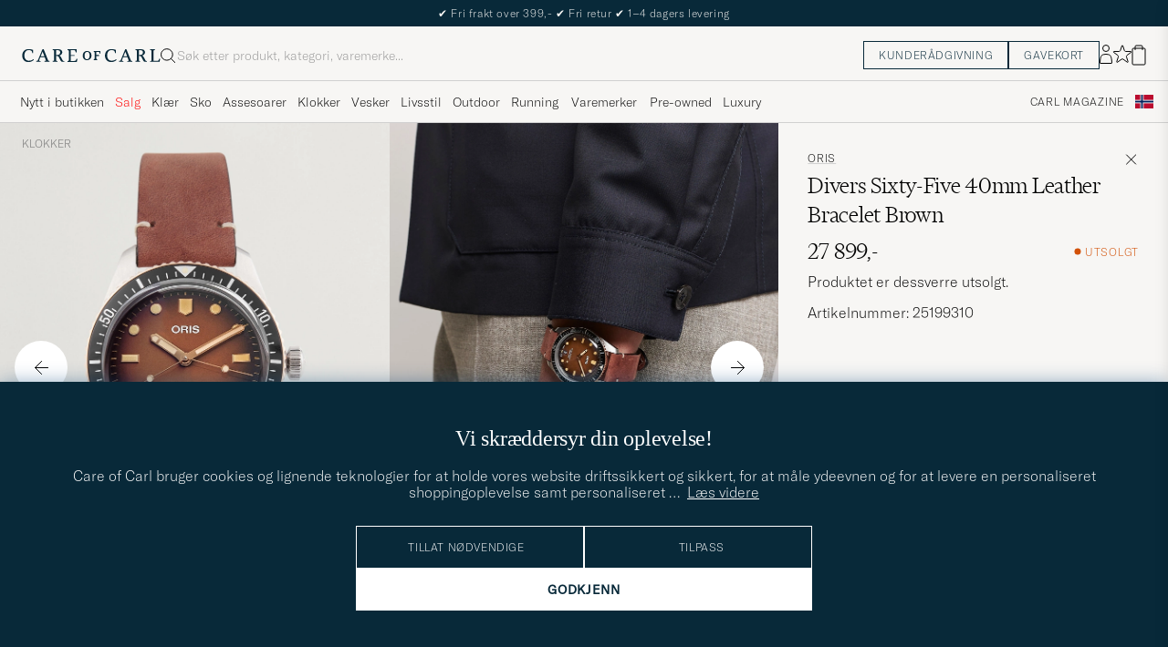

--- FILE ---
content_type: text/html; charset=UTF-8
request_url: https://www.careofcarl.no/no/oris-divers-sixty-five-40mm-leather-bracelet-brown?sw=1&lz=1
body_size: 9524
content:
<script>
(function() {
document.cookie = 'c_country=; path=/; max-age=0; SameSite=Lax';
// Set flag that user is NOT logged in
window.__USER_LOGGED_IN__ = false;
})();
</script>
<link rel="alternate" hreflang="sv-se" href="https://www.careofcarl.se/sv/oris-divers-sixty-five-40mm-leather-bracelet-brown">
<link rel="alternate" hreflang="nl-nl" href="https://www.careofcarl.nl/nl/oris-divers-sixty-five-40mm-leather-bracelet-brown">
<link rel="alternate" hreflang="fr-fr" href="https://www.careofcarl.fr/fr/oris-divers-sixty-five-40mm-leather-bracelet-brown">
<link rel="alternate" hreflang="de-at" href="https://www.careofcarl.at/de/oris-divers-sixty-five-40mm-leather-bracelet-brown">
<link rel="alternate" hreflang="de-ch" href="https://www.careofcarl.ch/de/oris-divers-sixty-five-40mm-leather-bracelet-brown">
<link rel="alternate" hreflang="es-es" href="https://www.careofcarl.es/es/oris-divers-sixty-five-40mm-leather-bracelet-brown">
<link rel="alternate" hreflang="it-it" href="https://www.careofcarl.it/it/oris-divers-sixty-five-40mm-leather-bracelet-brown">
<link rel="alternate" hreflang="en-gb" href="https://www.careofcarl.co.uk/en/oris-divers-sixty-five-40mm-leather-bracelet-brown">
<link rel="alternate" hreflang="en-sk" href="https://www.careofcarl.com/en/oris-divers-sixty-five-40mm-leather-bracelet-brown">
<link rel="alternate" hreflang="en-be" href="https://www.careofcarl.com/en/oris-divers-sixty-five-40mm-leather-bracelet-brown">
<link rel="alternate" hreflang="no-no" href="https://www.careofcarl.no/no/oris-divers-sixty-five-40mm-leather-bracelet-brown">
<link rel="alternate" hreflang="en-hr" href="https://www.careofcarl.com/en/oris-divers-sixty-five-40mm-leather-bracelet-brown">
<link rel="alternate" hreflang="en-cy" href="https://www.careofcarl.com/en/oris-divers-sixty-five-40mm-leather-bracelet-brown">
<link rel="alternate" hreflang="en-cz" href="https://www.careofcarl.com/en/oris-divers-sixty-five-40mm-leather-bracelet-brown">
<link rel="alternate" hreflang="en-ee" href="https://www.careofcarl.com/en/oris-divers-sixty-five-40mm-leather-bracelet-brown">
<link rel="alternate" hreflang="en-gr" href="https://www.careofcarl.com/en/oris-divers-sixty-five-40mm-leather-bracelet-brown">
<link rel="alternate" hreflang="en-hu" href="https://www.careofcarl.com/en/oris-divers-sixty-five-40mm-leather-bracelet-brown">
<link rel="alternate" hreflang="en-ie" href="https://www.careofcarl.com/en/oris-divers-sixty-five-40mm-leather-bracelet-brown">
<link rel="alternate" hreflang="en-li" href="https://www.careofcarl.com/en/oris-divers-sixty-five-40mm-leather-bracelet-brown">
<link rel="alternate" hreflang="en-lt" href="https://www.careofcarl.com/en/oris-divers-sixty-five-40mm-leather-bracelet-brown">
<link rel="alternate" hreflang="en-lu" href="https://www.careofcarl.com/en/oris-divers-sixty-five-40mm-leather-bracelet-brown">
<link rel="alternate" hreflang="da-dk" href="https://www.careofcarl.dk/dk/oris-divers-sixty-five-40mm-leather-bracelet-brown">
<link rel="alternate" hreflang="en-mt" href="https://www.careofcarl.com/en/oris-divers-sixty-five-40mm-leather-bracelet-brown">
<link rel="alternate" hreflang="en-pl" href="https://www.careofcarl.com/en/oris-divers-sixty-five-40mm-leather-bracelet-brown">
<link rel="alternate" hreflang="en-pt" href="https://www.careofcarl.com/en/oris-divers-sixty-five-40mm-leather-bracelet-brown">
<link rel="alternate" hreflang="en-si" href="https://www.careofcarl.com/en/oris-divers-sixty-five-40mm-leather-bracelet-brown">
<link rel="alternate" hreflang="nl-be" href="https://www.careofcarl.be/nl/oris-divers-sixty-five-40mm-leather-bracelet-brown">
<link rel="alternate" hreflang="fr-be" href="https://www.careofcarl.be/fr/oris-divers-sixty-five-40mm-leather-bracelet-brown">
<link rel="alternate" hreflang="en-au" href="https://www.careofcarl.com/en/oris-divers-sixty-five-40mm-leather-bracelet-brown">
<link rel="alternate" hreflang="en-ca" href="https://www.careofcarl.com/en/oris-divers-sixty-five-40mm-leather-bracelet-brown">
<link rel="alternate" hreflang="en-hk" href="https://www.careofcarl.com/en/oris-divers-sixty-five-40mm-leather-bracelet-brown">
<link rel="alternate" hreflang="en-jp" href="https://www.careofcarl.com/en/oris-divers-sixty-five-40mm-leather-bracelet-brown">
<link rel="alternate" hreflang="fi-fi" href="https://www.careofcarl.fi/fi/oris-divers-sixty-five-40mm-leather-bracelet-brown">
<link rel="alternate" hreflang="en-kw" href="https://www.careofcarl.com/en/oris-divers-sixty-five-40mm-leather-bracelet-brown">
<link rel="alternate" hreflang="en-my" href="https://www.careofcarl.com/en/oris-divers-sixty-five-40mm-leather-bracelet-brown">
<link rel="alternate" hreflang="en-nz" href="https://www.careofcarl.com/en/oris-divers-sixty-five-40mm-leather-bracelet-brown">
<link rel="alternate" hreflang="en-qa" href="https://www.careofcarl.com/en/oris-divers-sixty-five-40mm-leather-bracelet-brown">
<link rel="alternate" hreflang="en-sa" href="https://www.careofcarl.com/en/oris-divers-sixty-five-40mm-leather-bracelet-brown">
<link rel="alternate" hreflang="en-sg" href="https://www.careofcarl.com/en/oris-divers-sixty-five-40mm-leather-bracelet-brown">
<link rel="alternate" hreflang="en-kr" href="https://www.careofcarl.com/en/oris-divers-sixty-five-40mm-leather-bracelet-brown">
<link rel="alternate" hreflang="en-tw" href="https://www.careofcarl.com/en/oris-divers-sixty-five-40mm-leather-bracelet-brown">
<link rel="alternate" hreflang="en-ae" href="https://www.careofcarl.com/en/oris-divers-sixty-five-40mm-leather-bracelet-brown">
<link rel="alternate" hreflang="en-us" href="https://www.careofcarl.com/en/oris-divers-sixty-five-40mm-leather-bracelet-brown">
<link rel="alternate" hreflang="de-de" href="https://www.careofcarl.de/de/oris-divers-sixty-five-40mm-leather-bracelet-brown">
<link rel="alternate" hreflang="en" href="https://www.careofcarl.com/en/oris-divers-sixty-five-40mm-leather-bracelet-brown">
<link rel="alternate" hreflang="x-default" href="https://www.careofcarl.com/en/oris-divers-sixty-five-40mm-leather-bracelet-brown">
<!-- views product default -->

<!--flak $VAR1 = [
          {
            'product_ids' => [
                               '251992m',
                               '25199310'
                             ],
            'summary' => {
                           'total_reviews' => 2,
                           'score_distribution' => {
                                                     '3' => 0,
                                                     '1' => 0,
                                                     '5' => 0,
                                                     '4' => 2,
                                                     '2' => 0
                                                   },
                           'average_score' => '4'
                         },
            'product_title' => 'Oris Divers Sixty-Five 40mm Leather Bracelet',
            'reviews' => [
                           {
                             'product_url' => 'https://www.careofcarl.se/sv/oris-divers-sixty-five-40mm-leather-bracelet-brown',
                             'is_verified' => bless( do{\(my $o = 1)}, 'JSON::PP::Boolean' ),
                             'review_id' => '2fd114121598edf68a1d326643661a23',
                             'category_2_unified' => '',
                             'product_id' => '25199310',
                             'brand' => 'Oris',
                             'category_1_unified' => 'Klockor',
                             'sentiment' => undef,
                             'domain' => 'www.careofcarl.se',
                             'sentiment_score' => undef,
                             'customer_name' => 'Roger O',
                             'review_text' => '',
                             'score' => 4,
                             'title' => undef,
                             'product_title' => 'Oris Divers Sixty-Five 40mm Leather Bracelet',
                             'purchase_id' => 2514482,
                             'testimonial' => undef,
                             'area' => undef,
                             'category_3_unified' => '',
                             'created_at' => '2025-03-15T00:00:00+00:00',
                             'language_code' => 'sv'
                           },
                           {
                             'review_text' => undef,
                             'customer_name' => 'Roger O',
                             'product_title' => 'Oris Divers Sixty-Five 40mm Leather Bracelet',
                             'title' => undef,
                             'score' => 4,
                             'area' => undef,
                             'category_3_unified' => undef,
                             'testimonial' => undef,
                             'purchase_id' => 2514482,
                             'language_code' => 'sv',
                             'created_at' => '2024-12-30T00:00:00+00:00',
                             'is_verified' => $VAR1->[0]{'reviews'}[0]{'is_verified'},
                             'product_url' => 'https://www.careofcarl.se/sv/oris-divers-sixty-five-40mm-leather-bracelet-brown',
                             'category_2_unified' => undef,
                             'review_id' => '7f7b5aeeeb031c34d45bb668cf558e15',
                             'sentiment_score' => undef,
                             'domain' => 'www.careofcarl.se',
                             'sentiment' => undef,
                             'category_1_unified' => 'Klockor',
                             'brand' => 'Oris',
                             'product_id' => '251992m'
                           }
                         ],
            'gtins' => 'None',
            'master_id' => '251992m',
            'domain' => 'www.careofcarl.se'
          }
        ];
-->

<!-- Buying_advice.tt -->
<style>
@media (max-width: 65rem) {
.reverse-mobile{
flex-direction:column-reverse;
}
}
</style>





<div class="d-flex flex-column recommondation-blocks light-grey-bt visa">
<!--standardlist-->















<div class="row beige-tint-1-bg light-grey-bb p-0 " id="pdp_similarproducts">
<div class="col-xs-12 col-md-3 pt-40 pb-32 px-32-md py-40-md d-flex flex-column">
<div class="col-xs-12 d-flex flex-column p-0">
<a href="" class="headline fs-40 mb-28-md mb-16">

Lignende <span class="lowercase"> produkter </span>

</a>

</div>

<div class="hide-xs hide show-sm">
<div class="btn btn-outline mt-16-xs">
<a href="" >
<div class="__USP d-flex middle fs-14 "
>Til <svg class="ml-8 " width="17" height="8" fill="" viewBox="0 0 17 8">
<path d="M16.3536 4.35355C16.5488 4.15829 16.5488 3.84171 16.3536 3.64645L13.1716 0.464466C12.9763 0.269204 12.6597 0.269204 12.4645 0.464466C12.2692 0.659728 12.2692 0.976311 12.4645 1.17157L15.2929 4L12.4645 6.82843C12.2692 7.02369 12.2692 7.34027 12.4645 7.53553C12.6597 7.7308 12.9763 7.7308 13.1716 7.53553L16.3536 4.35355ZM0 4.5H16V3.5H0V4.5Z" fill="black"></path>
</svg></div>

</a>
</div>
</div>

</div>
<div class="col-xs-12 col-md-9 pt-32-md px-0 light-grey-bl">







<div class="snapping--wrapper col-xs-12  trackable_rec"
data-recid="pdp_similarproducts"
data-track-list="{&quot;list_name&quot;:&quot;pdp_similarproducts&quot;,&quot;list_id&quot;:&quot;pdp_similarproducts&quot;}"
data-auto-track-list="true">

<span class="list-nav nav-large radius-100 nav-prev light-white-bg">
<svg class=" rotate-180" width="25" height="25" fill="none" viewBox="0 0 25 25">
<path d="M5.45703 12.5H19.457" stroke="black" stroke-linecap="round" stroke-linejoin="round"/>
<path d="M12.457 5.5L19.457 12.5L12.457 19.5" stroke="black" stroke-linecap="square" stroke-linejoin="round"/>
</svg>
</span>

<div class="snapping d-flex cell--normal  ">







<article
class="product-cell product d-flex Brun pinned  "
tabindex="0"
aria-label="Polo Ralph Lauren 45mm Safari Chronometer Black Steel/Calf Strap, 38 000,-"
style="order:"
>
<a href="/no/polo-ralph-lauren-45mm-safari-chronometer-black-steel-calf-strap"
class="product__img js-product-primary-link d-flex light-grey-bg navigate-product"
aria-label="Herre Polo Ralph Lauren 45mm Safari Chronometer Black Steel/Calf Strap Brun"
tabindex="-1"
data-track="{&quot;product_price&quot;:38000,&quot;product_color&quot;:&quot;&quot;,&quot;placement&quot;:1,&quot;product_brand&quot;:&quot;Polo Ralph Lauren&quot;,&quot;product_cat_3&quot;:&quot;&quot;,&quot;nonInteraction&quot;:0,&quot;product_cat_2&quot;:&quot;&quot;,&quot;track_in&quot;:&quot;br,ga&quot;,&quot;recommendation_id&quot;:&quot;pdp_similarproducts&quot;,&quot;eventAction&quot;:&quot;select_item&quot;,&quot;product_cat_1&quot;:&quot;&quot;,&quot;product_name&quot;:&quot;Polo Ralph Lauren 45mm Safari Chronometer Black Steel/Calf Strap&quot;,&quot;eventCategory&quot;:&quot;pdp&quot;,&quot;product_id&quot;:&quot;22822110&quot;,&quot;site_name&quot;:&quot;newUX&quot;}">

<img alt="" class="product__img--hover" loading="lazy" src="/bilder/artiklar/zoom/22822110_2.jpg?m=1648553390" width="647" height="808" aria-hidden="true"/><img class="product_img--standard"  alt="Polo Ralph Lauren 45mm Safari Chronometer Black Steel/Calf Strap – Brun" loading="lazy" src="/bilder/artiklar/22822110.jpg?m=1743692371" alt="..." width="647" height="808"    /><div class="product__badge text--uppercase">

</div>
</a>
<!-- Wishlist button positioned outside image link to prevent event conflicts -->
<button class="product__wishlist"
type="button"
data-id="22822110"
aria-label="Legg til i favoritter"
aria-pressed="false"
tabindex="-1">


<svg width="24" height="23" viewBox="0 0 24 23" fill="none" xmlns="https://www.w3.org/2000/svg">
<path d="M11.6974 1.29295C11.8623 0.785433 12.5803 0.785439 12.7452 1.29295L14.666 7.20383C14.8873 7.88471 15.5218 8.34571 16.2377 8.34573L22.4529 8.34597C22.9865 8.34599 23.2084 9.02884 22.7767 9.34252L17.7486 12.9959C17.1695 13.4167 16.9271 14.1626 17.1483 14.8435L19.0687 20.7545C19.2335 21.2621 18.6527 21.6841 18.2209 21.3704L13.1926 17.7175C12.6134 17.2967 11.8291 17.2967 11.2499 17.7175L6.22163 21.3704C5.78989 21.6841 5.20903 21.2621 5.37391 20.7545L7.29427 14.8435C7.51548 14.1626 7.27312 13.4167 6.69394 12.9959L1.66592 9.34252C1.23421 9.02884 1.45608 8.34599 1.98972 8.34597L8.20486 8.34573C8.92079 8.34571 9.5553 7.88471 9.77656 7.20383L11.6974 1.29295Z" stroke="black" stroke-width="1.10178"/>
</svg>
</button>
<div class="product__container product__container d-flex flex-column">
<a class="product__brand navigate " tabindex="-1"id="product-brand-22822110" href="/no/polo-ralph-lauren" >
Polo Ralph Lauren</a><a href="/no/polo-ralph-lauren-45mm-safari-chronometer-black-steel-calf-strap" class="product__name __name navigate-product" id="product-title-22822110" tabindex="-1">45mm Safari Chronometer Black Steel/Calf Strap</a>
<div class="d-flex between middle c-gap-8 text--uppercase" id="product-sizes-22822110">
<!-- other_colors_cell -->





</div>
<div class="d-flex between w-100 ">
<div class="product__price pt-8">

<span  class="product__price--regular ">38 000,-</span>
</div>
</div>
</div>
</article>








<article
class="product-cell product d-flex Sølv pinned  "
tabindex="0"
aria-label="Sinn 104 A Pilot Watch 41mm Steel Link Black, 22 999,-"
style="order:"
>
<a href="/no/sinn-104-a-pilot-watch-41mm-steel-link-black"
class="product__img js-product-primary-link d-flex light-grey-bg navigate-product"
aria-label="Herre Sinn 104 A Pilot Watch 41mm Steel Link Black Sølv"
tabindex="-1"
data-track="{&quot;product_color&quot;:&quot;&quot;,&quot;product_price&quot;:22999,&quot;placement&quot;:2,&quot;product_brand&quot;:&quot;Sinn&quot;,&quot;product_cat_3&quot;:&quot;&quot;,&quot;nonInteraction&quot;:0,&quot;recommendation_id&quot;:&quot;pdp_similarproducts&quot;,&quot;eventAction&quot;:&quot;select_item&quot;,&quot;product_cat_1&quot;:&quot;&quot;,&quot;product_cat_2&quot;:&quot;&quot;,&quot;track_in&quot;:&quot;br,ga&quot;,&quot;eventCategory&quot;:&quot;pdp&quot;,&quot;product_name&quot;:&quot;Sinn 104 A Pilot Watch 41mm Steel Link Black&quot;,&quot;product_id&quot;:&quot;21259210&quot;,&quot;site_name&quot;:&quot;newUX&quot;}">

<img alt="" class="product__img--hover" loading="lazy" src="/bilder/artiklar/zoom/21259210_2.jpg?m=1652776042" width="647" height="808" aria-hidden="true"/><img class="product_img--standard"  alt="Sinn 104 A Pilot Watch 41mm Steel Link Black – Sølv" loading="lazy" src="/bilder/artiklar/21259210.jpg?m=1743691790" alt="..." width="647" height="808"    /><div class="product__badge text--uppercase">

</div>
</a>
<!-- Wishlist button positioned outside image link to prevent event conflicts -->
<button class="product__wishlist"
type="button"
data-id="21259210"
aria-label="Legg til i favoritter"
aria-pressed="false"
tabindex="-1">


<svg width="24" height="23" viewBox="0 0 24 23" fill="none" xmlns="https://www.w3.org/2000/svg">
<path d="M11.6974 1.29295C11.8623 0.785433 12.5803 0.785439 12.7452 1.29295L14.666 7.20383C14.8873 7.88471 15.5218 8.34571 16.2377 8.34573L22.4529 8.34597C22.9865 8.34599 23.2084 9.02884 22.7767 9.34252L17.7486 12.9959C17.1695 13.4167 16.9271 14.1626 17.1483 14.8435L19.0687 20.7545C19.2335 21.2621 18.6527 21.6841 18.2209 21.3704L13.1926 17.7175C12.6134 17.2967 11.8291 17.2967 11.2499 17.7175L6.22163 21.3704C5.78989 21.6841 5.20903 21.2621 5.37391 20.7545L7.29427 14.8435C7.51548 14.1626 7.27312 13.4167 6.69394 12.9959L1.66592 9.34252C1.23421 9.02884 1.45608 8.34599 1.98972 8.34597L8.20486 8.34573C8.92079 8.34571 9.5553 7.88471 9.77656 7.20383L11.6974 1.29295Z" stroke="black" stroke-width="1.10178"/>
</svg>
</button>
<div class="product__container product__container d-flex flex-column">
<a class="product__brand navigate " tabindex="-1"id="product-brand-21259210" href="/no/sinn" >
Sinn</a><a href="/no/sinn-104-a-pilot-watch-41mm-steel-link-black" class="product__name __name navigate-product" id="product-title-21259210" tabindex="-1">104 A Pilot Watch 41mm Steel Link Black</a>
<div class="d-flex between middle c-gap-8 text--uppercase" id="product-sizes-21259210">
<!-- other_colors_cell -->





</div>
<div class="d-flex between w-100 ">
<div class="product__price pt-8">

<span  class="product__price--regular ">22 999,-</span>
</div>
</div>
</div>
</article>








<article
class="product-cell product d-flex Sølv pinned  "
tabindex="0"
aria-label="Sinn U50 Diving Watch 41mm Black Dial, 31 499,-"
style="order:"
>
<a href="/no/sinn-u50-diving-watch-41mm-black-dial"
class="product__img js-product-primary-link d-flex light-grey-bg navigate-product"
aria-label="Herre Sinn U50 Diving Watch 41mm Black Dial Sølv"
tabindex="-1"
data-track="{&quot;site_name&quot;:&quot;newUX&quot;,&quot;product_id&quot;:&quot;22869610&quot;,&quot;product_name&quot;:&quot;Sinn U50 Diving Watch 41mm Black Dial&quot;,&quot;eventCategory&quot;:&quot;pdp&quot;,&quot;product_cat_1&quot;:&quot;&quot;,&quot;recommendation_id&quot;:&quot;pdp_similarproducts&quot;,&quot;eventAction&quot;:&quot;select_item&quot;,&quot;track_in&quot;:&quot;br,ga&quot;,&quot;product_cat_2&quot;:&quot;&quot;,&quot;nonInteraction&quot;:0,&quot;product_cat_3&quot;:&quot;&quot;,&quot;product_brand&quot;:&quot;Sinn&quot;,&quot;placement&quot;:3,&quot;product_color&quot;:&quot;&quot;,&quot;product_price&quot;:31499}">

<img alt="" class="product__img--hover" loading="lazy" src="/bilder/artiklar/zoom/22869610_2.jpg?m=1651646986" width="647" height="808" aria-hidden="true"/><img class="product_img--standard"  alt="Sinn U50 Diving Watch 41mm Black Dial – Sølv" loading="lazy" src="/bilder/artiklar/22869610.jpg?m=1743692386" alt="..." width="647" height="808"    /><div class="product__badge text--uppercase">

</div>
</a>
<!-- Wishlist button positioned outside image link to prevent event conflicts -->
<button class="product__wishlist"
type="button"
data-id="22869610"
aria-label="Legg til i favoritter"
aria-pressed="false"
tabindex="-1">


<svg width="24" height="23" viewBox="0 0 24 23" fill="none" xmlns="https://www.w3.org/2000/svg">
<path d="M11.6974 1.29295C11.8623 0.785433 12.5803 0.785439 12.7452 1.29295L14.666 7.20383C14.8873 7.88471 15.5218 8.34571 16.2377 8.34573L22.4529 8.34597C22.9865 8.34599 23.2084 9.02884 22.7767 9.34252L17.7486 12.9959C17.1695 13.4167 16.9271 14.1626 17.1483 14.8435L19.0687 20.7545C19.2335 21.2621 18.6527 21.6841 18.2209 21.3704L13.1926 17.7175C12.6134 17.2967 11.8291 17.2967 11.2499 17.7175L6.22163 21.3704C5.78989 21.6841 5.20903 21.2621 5.37391 20.7545L7.29427 14.8435C7.51548 14.1626 7.27312 13.4167 6.69394 12.9959L1.66592 9.34252C1.23421 9.02884 1.45608 8.34599 1.98972 8.34597L8.20486 8.34573C8.92079 8.34571 9.5553 7.88471 9.77656 7.20383L11.6974 1.29295Z" stroke="black" stroke-width="1.10178"/>
</svg>
</button>
<div class="product__container product__container d-flex flex-column">
<a class="product__brand navigate " tabindex="-1"id="product-brand-22869610" href="/no/sinn" >
Sinn</a><a href="/no/sinn-u50-diving-watch-41mm-black-dial" class="product__name __name navigate-product" id="product-title-22869610" tabindex="-1">U50 Diving Watch 41mm Black Dial</a>
<div class="d-flex between middle c-gap-8 text--uppercase" id="product-sizes-22869610">
<!-- other_colors_cell -->





</div>
<div class="d-flex between w-100 ">
<div class="product__price pt-8">

<span  class="product__price--regular ">31 499,-</span>
</div>
</div>
</div>
</article>








<article
class="product-cell product d-flex Brun pinned  "
tabindex="0"
aria-label="Polo Ralph Lauren 42mm Automatic Flag Bear White Dial , 28 000,-"
style="order:"
>
<a href="/no/polo-ralph-lauren-42mm-automatic-flag-bear-white-dial-"
class="product__img js-product-primary-link d-flex light-grey-bg navigate-product"
aria-label="Herre Polo Ralph Lauren 42mm Automatic Flag Bear White Dial  Brun"
tabindex="-1"
data-track="{&quot;product_cat_2&quot;:&quot;&quot;,&quot;track_in&quot;:&quot;br,ga&quot;,&quot;eventAction&quot;:&quot;select_item&quot;,&quot;recommendation_id&quot;:&quot;pdp_similarproducts&quot;,&quot;product_cat_1&quot;:&quot;&quot;,&quot;eventCategory&quot;:&quot;pdp&quot;,&quot;product_name&quot;:&quot;Polo Ralph Lauren 42mm Automatic Flag Bear White Dial &quot;,&quot;product_id&quot;:&quot;23026910&quot;,&quot;site_name&quot;:&quot;newUX&quot;,&quot;product_price&quot;:28000,&quot;product_color&quot;:&quot;&quot;,&quot;placement&quot;:4,&quot;product_brand&quot;:&quot;Polo Ralph Lauren&quot;,&quot;product_cat_3&quot;:&quot;&quot;,&quot;nonInteraction&quot;:0}">

<img alt="" class="product__img--hover" loading="lazy" src="/bilder/artiklar/zoom/23026910_2.jpg?m=1653390649" width="647" height="808" aria-hidden="true"/><img class="product_img--standard"  alt="Polo Ralph Lauren 42mm Automatic Flag Bear White Dial  – Brun" loading="lazy" src="/bilder/artiklar/23026910.jpg?m=1743692440" alt="..." width="647" height="808"    /><div class="product__badge text--uppercase">

</div>
</a>
<!-- Wishlist button positioned outside image link to prevent event conflicts -->
<button class="product__wishlist"
type="button"
data-id="23026910"
aria-label="Legg til i favoritter"
aria-pressed="false"
tabindex="-1">


<svg width="24" height="23" viewBox="0 0 24 23" fill="none" xmlns="https://www.w3.org/2000/svg">
<path d="M11.6974 1.29295C11.8623 0.785433 12.5803 0.785439 12.7452 1.29295L14.666 7.20383C14.8873 7.88471 15.5218 8.34571 16.2377 8.34573L22.4529 8.34597C22.9865 8.34599 23.2084 9.02884 22.7767 9.34252L17.7486 12.9959C17.1695 13.4167 16.9271 14.1626 17.1483 14.8435L19.0687 20.7545C19.2335 21.2621 18.6527 21.6841 18.2209 21.3704L13.1926 17.7175C12.6134 17.2967 11.8291 17.2967 11.2499 17.7175L6.22163 21.3704C5.78989 21.6841 5.20903 21.2621 5.37391 20.7545L7.29427 14.8435C7.51548 14.1626 7.27312 13.4167 6.69394 12.9959L1.66592 9.34252C1.23421 9.02884 1.45608 8.34599 1.98972 8.34597L8.20486 8.34573C8.92079 8.34571 9.5553 7.88471 9.77656 7.20383L11.6974 1.29295Z" stroke="black" stroke-width="1.10178"/>
</svg>
</button>
<div class="product__container product__container d-flex flex-column">
<a class="product__brand navigate " tabindex="-1"id="product-brand-23026910" href="/no/polo-ralph-lauren" >
Polo Ralph Lauren</a><a href="/no/polo-ralph-lauren-42mm-automatic-flag-bear-white-dial-" class="product__name __name navigate-product" id="product-title-23026910" tabindex="-1">42mm Automatic Flag Bear White Dial </a>
<div class="d-flex between middle c-gap-8 text--uppercase" id="product-sizes-23026910">
<!-- other_colors_cell -->





</div>
<div class="d-flex between w-100 ">
<div class="product__price pt-8">

<span  class="product__price--regular ">28 000,-</span>
</div>
</div>
</div>
</article>








<article
class="product-cell product d-flex  pinned  "
tabindex="0"
aria-label="Sinn U1 Black Hard Coating Diving Watch 44mm Black/Ivory, 37 999,-"
style="order:"
>
<a href="/no/sinn-u1-black-hard-coating-diving-watch-44mm-black-ivory"
class="product__img js-product-primary-link d-flex light-grey-bg navigate-product"
aria-label="Herre Sinn U1 Black Hard Coating Diving Watch 44mm Black/Ivory"
tabindex="-1"
data-track="{&quot;nonInteraction&quot;:0,&quot;placement&quot;:5,&quot;product_cat_3&quot;:&quot;&quot;,&quot;product_brand&quot;:&quot;Sinn&quot;,&quot;product_color&quot;:&quot;&quot;,&quot;product_price&quot;:37999,&quot;site_name&quot;:&quot;newUX&quot;,&quot;product_name&quot;:&quot;Sinn U1 Black Hard Coating Diving Watch 44mm Black/Ivory&quot;,&quot;eventCategory&quot;:&quot;pdp&quot;,&quot;product_id&quot;:&quot;21675210&quot;,&quot;eventAction&quot;:&quot;select_item&quot;,&quot;recommendation_id&quot;:&quot;pdp_similarproducts&quot;,&quot;product_cat_1&quot;:&quot;&quot;,&quot;product_cat_2&quot;:&quot;&quot;,&quot;track_in&quot;:&quot;br,ga&quot;}">

<img alt="" class="product__img--hover" loading="lazy" src="/bilder/artiklar/zoom/21675210_2.jpg?m=1652776037" width="647" height="808" aria-hidden="true"/><img class="product_img--standard"  alt="Sinn U1 Black Hard Coating Diving Watch 44mm Black/Ivory" loading="lazy" src="/bilder/artiklar/21675210.jpg?m=1743691962" alt="..." width="647" height="808"    /><div class="product__badge text--uppercase">

</div>
</a>
<!-- Wishlist button positioned outside image link to prevent event conflicts -->
<button class="product__wishlist"
type="button"
data-id="21675210"
aria-label="Legg til i favoritter"
aria-pressed="false"
tabindex="-1">


<svg width="24" height="23" viewBox="0 0 24 23" fill="none" xmlns="https://www.w3.org/2000/svg">
<path d="M11.6974 1.29295C11.8623 0.785433 12.5803 0.785439 12.7452 1.29295L14.666 7.20383C14.8873 7.88471 15.5218 8.34571 16.2377 8.34573L22.4529 8.34597C22.9865 8.34599 23.2084 9.02884 22.7767 9.34252L17.7486 12.9959C17.1695 13.4167 16.9271 14.1626 17.1483 14.8435L19.0687 20.7545C19.2335 21.2621 18.6527 21.6841 18.2209 21.3704L13.1926 17.7175C12.6134 17.2967 11.8291 17.2967 11.2499 17.7175L6.22163 21.3704C5.78989 21.6841 5.20903 21.2621 5.37391 20.7545L7.29427 14.8435C7.51548 14.1626 7.27312 13.4167 6.69394 12.9959L1.66592 9.34252C1.23421 9.02884 1.45608 8.34599 1.98972 8.34597L8.20486 8.34573C8.92079 8.34571 9.5553 7.88471 9.77656 7.20383L11.6974 1.29295Z" stroke="black" stroke-width="1.10178"/>
</svg>
</button>
<div class="product__container product__container d-flex flex-column">
<a class="product__brand navigate " tabindex="-1"id="product-brand-21675210" href="/no/sinn" >
Sinn</a><a href="/no/sinn-u1-black-hard-coating-diving-watch-44mm-black-ivory" class="product__name __name navigate-product" id="product-title-21675210" tabindex="-1">U1 Black Hard Coating Diving Watch 44mm Black/Ivory</a>
<div class="d-flex between middle c-gap-8 text--uppercase" id="product-sizes-21675210">
<!-- other_colors_cell -->





</div>
<div class="d-flex between w-100 ">
<div class="product__price pt-8">

<span  class="product__price--regular ">37 999,-</span>
</div>
</div>
</div>
</article>








<article
class="product-cell product d-flex Svart pinned  "
tabindex="0"
aria-label="Polo Ralph Lauren 42mm Automatic Denim Tux Bear White Dial, 28 000,-"
style="order:"
>
<a href="/no/polo-ralph-lauren-42mm-automatic-denim-tux-bear-white-dial"
class="product__img js-product-primary-link d-flex light-grey-bg navigate-product"
aria-label="Herre Polo Ralph Lauren 42mm Automatic Denim Tux Bear White Dial Svart"
tabindex="-1"
data-track="{&quot;product_color&quot;:&quot;&quot;,&quot;product_price&quot;:28000,&quot;nonInteraction&quot;:0,&quot;product_brand&quot;:&quot;Polo Ralph Lauren&quot;,&quot;product_cat_3&quot;:&quot;&quot;,&quot;placement&quot;:6,&quot;product_cat_1&quot;:&quot;&quot;,&quot;eventAction&quot;:&quot;select_item&quot;,&quot;recommendation_id&quot;:&quot;pdp_similarproducts&quot;,&quot;track_in&quot;:&quot;br,ga&quot;,&quot;product_cat_2&quot;:&quot;&quot;,&quot;site_name&quot;:&quot;newUX&quot;,&quot;product_id&quot;:&quot;21778410&quot;,&quot;product_name&quot;:&quot;Polo Ralph Lauren 42mm Automatic Denim Tux Bear White Dial&quot;,&quot;eventCategory&quot;:&quot;pdp&quot;}">

<img alt="" class="product__img--hover" loading="lazy" src="/bilder/artiklar/zoom/21778410_2.jpg?m=1652693222" width="647" height="808" aria-hidden="true"/><img class="product_img--standard"  alt="Polo Ralph Lauren 42mm Automatic Denim Tux Bear White Dial – Svart" loading="lazy" src="/bilder/artiklar/21778410.jpg?m=1743691995" alt="..." width="647" height="808"    /><div class="product__badge text--uppercase">

</div>
</a>
<!-- Wishlist button positioned outside image link to prevent event conflicts -->
<button class="product__wishlist"
type="button"
data-id="21778410"
aria-label="Legg til i favoritter"
aria-pressed="false"
tabindex="-1">


<svg width="24" height="23" viewBox="0 0 24 23" fill="none" xmlns="https://www.w3.org/2000/svg">
<path d="M11.6974 1.29295C11.8623 0.785433 12.5803 0.785439 12.7452 1.29295L14.666 7.20383C14.8873 7.88471 15.5218 8.34571 16.2377 8.34573L22.4529 8.34597C22.9865 8.34599 23.2084 9.02884 22.7767 9.34252L17.7486 12.9959C17.1695 13.4167 16.9271 14.1626 17.1483 14.8435L19.0687 20.7545C19.2335 21.2621 18.6527 21.6841 18.2209 21.3704L13.1926 17.7175C12.6134 17.2967 11.8291 17.2967 11.2499 17.7175L6.22163 21.3704C5.78989 21.6841 5.20903 21.2621 5.37391 20.7545L7.29427 14.8435C7.51548 14.1626 7.27312 13.4167 6.69394 12.9959L1.66592 9.34252C1.23421 9.02884 1.45608 8.34599 1.98972 8.34597L8.20486 8.34573C8.92079 8.34571 9.5553 7.88471 9.77656 7.20383L11.6974 1.29295Z" stroke="black" stroke-width="1.10178"/>
</svg>
</button>
<div class="product__container product__container d-flex flex-column">
<a class="product__brand navigate " tabindex="-1"id="product-brand-21778410" href="/no/polo-ralph-lauren" >
Polo Ralph Lauren</a><a href="/no/polo-ralph-lauren-42mm-automatic-denim-tux-bear-white-dial" class="product__name __name navigate-product" id="product-title-21778410" tabindex="-1">42mm Automatic Denim Tux Bear White Dial</a>
<div class="d-flex between middle c-gap-8 text--uppercase" id="product-sizes-21778410">
<!-- other_colors_cell -->





</div>
<div class="d-flex between w-100 ">
<div class="product__price pt-8">

<span  class="product__price--regular ">28 000,-</span>
</div>
</div>
</div>
</article>








<article
class="product-cell product d-flex Sølv pinned  "
tabindex="0"
aria-label="Sinn 104 I W Pilot Watch 41mm Steel Link White, 22 499,-"
style="order:"
>
<a href="/no/sinn-104-i-w-pilot-watch-41mm-steel-link-white"
class="product__img js-product-primary-link d-flex light-grey-bg navigate-product"
aria-label="Herre Sinn 104 I W Pilot Watch 41mm Steel Link White Sølv"
tabindex="-1"
data-track="{&quot;nonInteraction&quot;:0,&quot;product_brand&quot;:&quot;Sinn&quot;,&quot;product_cat_3&quot;:&quot;&quot;,&quot;placement&quot;:7,&quot;product_color&quot;:&quot;&quot;,&quot;product_price&quot;:22499,&quot;site_name&quot;:&quot;newUX&quot;,&quot;product_id&quot;:&quot;22751710&quot;,&quot;product_name&quot;:&quot;Sinn 104 I W Pilot Watch 41mm Steel Link White&quot;,&quot;eventCategory&quot;:&quot;pdp&quot;,&quot;product_cat_1&quot;:&quot;&quot;,&quot;recommendation_id&quot;:&quot;pdp_similarproducts&quot;,&quot;eventAction&quot;:&quot;select_item&quot;,&quot;track_in&quot;:&quot;br,ga&quot;,&quot;product_cat_2&quot;:&quot;&quot;}">

<img alt="" class="product__img--hover" loading="lazy" src="/bilder/artiklar/zoom/22751710_2.jpg?m=1652427470" width="647" height="808" aria-hidden="true"/><img class="product_img--standard"  alt="Sinn 104 I W Pilot Watch 41mm Steel Link White – Sølv" loading="lazy" src="/bilder/artiklar/22751710.jpg?m=1743692352" alt="..." width="647" height="808"    /><div class="product__badge text--uppercase">

</div>
</a>
<!-- Wishlist button positioned outside image link to prevent event conflicts -->
<button class="product__wishlist"
type="button"
data-id="22751710"
aria-label="Legg til i favoritter"
aria-pressed="false"
tabindex="-1">


<svg width="24" height="23" viewBox="0 0 24 23" fill="none" xmlns="https://www.w3.org/2000/svg">
<path d="M11.6974 1.29295C11.8623 0.785433 12.5803 0.785439 12.7452 1.29295L14.666 7.20383C14.8873 7.88471 15.5218 8.34571 16.2377 8.34573L22.4529 8.34597C22.9865 8.34599 23.2084 9.02884 22.7767 9.34252L17.7486 12.9959C17.1695 13.4167 16.9271 14.1626 17.1483 14.8435L19.0687 20.7545C19.2335 21.2621 18.6527 21.6841 18.2209 21.3704L13.1926 17.7175C12.6134 17.2967 11.8291 17.2967 11.2499 17.7175L6.22163 21.3704C5.78989 21.6841 5.20903 21.2621 5.37391 20.7545L7.29427 14.8435C7.51548 14.1626 7.27312 13.4167 6.69394 12.9959L1.66592 9.34252C1.23421 9.02884 1.45608 8.34599 1.98972 8.34597L8.20486 8.34573C8.92079 8.34571 9.5553 7.88471 9.77656 7.20383L11.6974 1.29295Z" stroke="black" stroke-width="1.10178"/>
</svg>
</button>
<div class="product__container product__container d-flex flex-column">
<a class="product__brand navigate " tabindex="-1"id="product-brand-22751710" href="/no/sinn" >
Sinn</a><a href="/no/sinn-104-i-w-pilot-watch-41mm-steel-link-white" class="product__name __name navigate-product" id="product-title-22751710" tabindex="-1">104 I W Pilot Watch 41mm Steel Link White</a>
<div class="d-flex between middle c-gap-8 text--uppercase" id="product-sizes-22751710">
<!-- other_colors_cell -->





</div>
<div class="d-flex between w-100 ">
<div class="product__price pt-8">

<span  class="product__price--regular ">22 499,-</span>
</div>
</div>
</div>
</article>








<article
class="product-cell product d-flex  pinned  "
tabindex="0"
aria-label="Polo Ralph Lauren 42mm Automatic Denim Flag Bear Steel With White Dial, 28 000,-"
style="order:"
>
<a href="/no/polo-ralph-lauren-42mm-automatic-denim-flag-bear-steel-with-white-dial"
class="product__img js-product-primary-link d-flex light-grey-bg navigate-product"
aria-label="Herre Polo Ralph Lauren 42mm Automatic Denim Flag Bear Steel With White Dial"
tabindex="-1"
data-track="{&quot;placement&quot;:8,&quot;product_brand&quot;:&quot;Polo Ralph Lauren&quot;,&quot;product_cat_3&quot;:&quot;&quot;,&quot;nonInteraction&quot;:0,&quot;product_color&quot;:&quot;&quot;,&quot;product_price&quot;:28000,&quot;product_name&quot;:&quot;Polo Ralph Lauren 42mm Automatic Denim Flag Bear Steel With White Dial&quot;,&quot;eventCategory&quot;:&quot;pdp&quot;,&quot;product_id&quot;:&quot;21778210&quot;,&quot;site_name&quot;:&quot;newUX&quot;,&quot;eventAction&quot;:&quot;select_item&quot;,&quot;recommendation_id&quot;:&quot;pdp_similarproducts&quot;,&quot;product_cat_1&quot;:&quot;&quot;,&quot;product_cat_2&quot;:&quot;&quot;,&quot;track_in&quot;:&quot;br,ga&quot;}">

<img alt="" class="product__img--hover" loading="lazy" src="/bilder/artiklar/zoom/21778210_2.jpg?m=1652693222" width="647" height="808" aria-hidden="true"/><img class="product_img--standard"  alt="Polo Ralph Lauren 42mm Automatic Denim Flag Bear Steel With White Dial" loading="lazy" src="/bilder/artiklar/21778210.jpg?m=1743691995" alt="..." width="647" height="808"    /><div class="product__badge text--uppercase">

</div>
</a>
<!-- Wishlist button positioned outside image link to prevent event conflicts -->
<button class="product__wishlist"
type="button"
data-id="21778210"
aria-label="Legg til i favoritter"
aria-pressed="false"
tabindex="-1">


<svg width="24" height="23" viewBox="0 0 24 23" fill="none" xmlns="https://www.w3.org/2000/svg">
<path d="M11.6974 1.29295C11.8623 0.785433 12.5803 0.785439 12.7452 1.29295L14.666 7.20383C14.8873 7.88471 15.5218 8.34571 16.2377 8.34573L22.4529 8.34597C22.9865 8.34599 23.2084 9.02884 22.7767 9.34252L17.7486 12.9959C17.1695 13.4167 16.9271 14.1626 17.1483 14.8435L19.0687 20.7545C19.2335 21.2621 18.6527 21.6841 18.2209 21.3704L13.1926 17.7175C12.6134 17.2967 11.8291 17.2967 11.2499 17.7175L6.22163 21.3704C5.78989 21.6841 5.20903 21.2621 5.37391 20.7545L7.29427 14.8435C7.51548 14.1626 7.27312 13.4167 6.69394 12.9959L1.66592 9.34252C1.23421 9.02884 1.45608 8.34599 1.98972 8.34597L8.20486 8.34573C8.92079 8.34571 9.5553 7.88471 9.77656 7.20383L11.6974 1.29295Z" stroke="black" stroke-width="1.10178"/>
</svg>
</button>
<div class="product__container product__container d-flex flex-column">
<a class="product__brand navigate " tabindex="-1"id="product-brand-21778210" href="/no/polo-ralph-lauren" >
Polo Ralph Lauren</a><a href="/no/polo-ralph-lauren-42mm-automatic-denim-flag-bear-steel-with-white-dial" class="product__name __name navigate-product" id="product-title-21778210" tabindex="-1">42mm Automatic Denim Flag Bear Steel With White Dial</a>
<div class="d-flex between middle c-gap-8 text--uppercase" id="product-sizes-21778210">
<!-- other_colors_cell -->





</div>
<div class="d-flex between w-100 ">
<div class="product__price pt-8">

<span  class="product__price--regular ">28 000,-</span>
</div>
</div>
</div>
</article>








<article
class="product-cell product d-flex Blå pinned  "
tabindex="0"
aria-label="Sinn 104 I B Pilot Watch 41mm Steel Link Dark Blue, 22 499,-"
style="order:"
>
<a href="/no/sinn-104-i-b-pilot-watch-41mm-steel-link-dark-blue"
class="product__img js-product-primary-link d-flex light-grey-bg navigate-product"
aria-label="Herre Sinn 104 I B Pilot Watch 41mm Steel Link Dark Blue Blå"
tabindex="-1"
data-track="{&quot;product_id&quot;:&quot;22751510&quot;,&quot;product_name&quot;:&quot;Sinn 104 I B Pilot Watch 41mm Steel Link Dark Blue&quot;,&quot;eventCategory&quot;:&quot;pdp&quot;,&quot;site_name&quot;:&quot;newUX&quot;,&quot;product_cat_1&quot;:&quot;&quot;,&quot;eventAction&quot;:&quot;select_item&quot;,&quot;recommendation_id&quot;:&quot;pdp_similarproducts&quot;,&quot;track_in&quot;:&quot;br,ga&quot;,&quot;product_cat_2&quot;:&quot;&quot;,&quot;product_brand&quot;:&quot;Sinn&quot;,&quot;product_cat_3&quot;:&quot;&quot;,&quot;placement&quot;:9,&quot;nonInteraction&quot;:0,&quot;product_color&quot;:&quot;&quot;,&quot;product_price&quot;:22499}">

<img alt="" class="product__img--hover" loading="lazy" src="/bilder/artiklar/zoom/22751510_2.jpg?m=1652427470" width="647" height="808" aria-hidden="true"/><img class="product_img--standard"  alt="Sinn 104 I B Pilot Watch 41mm Steel Link Dark Blue – Blå" loading="lazy" src="/bilder/artiklar/22751510.jpg?m=1743692352" alt="..." width="647" height="808"    /><div class="product__badge text--uppercase">

</div>
</a>
<!-- Wishlist button positioned outside image link to prevent event conflicts -->
<button class="product__wishlist"
type="button"
data-id="22751510"
aria-label="Legg til i favoritter"
aria-pressed="false"
tabindex="-1">


<svg width="24" height="23" viewBox="0 0 24 23" fill="none" xmlns="https://www.w3.org/2000/svg">
<path d="M11.6974 1.29295C11.8623 0.785433 12.5803 0.785439 12.7452 1.29295L14.666 7.20383C14.8873 7.88471 15.5218 8.34571 16.2377 8.34573L22.4529 8.34597C22.9865 8.34599 23.2084 9.02884 22.7767 9.34252L17.7486 12.9959C17.1695 13.4167 16.9271 14.1626 17.1483 14.8435L19.0687 20.7545C19.2335 21.2621 18.6527 21.6841 18.2209 21.3704L13.1926 17.7175C12.6134 17.2967 11.8291 17.2967 11.2499 17.7175L6.22163 21.3704C5.78989 21.6841 5.20903 21.2621 5.37391 20.7545L7.29427 14.8435C7.51548 14.1626 7.27312 13.4167 6.69394 12.9959L1.66592 9.34252C1.23421 9.02884 1.45608 8.34599 1.98972 8.34597L8.20486 8.34573C8.92079 8.34571 9.5553 7.88471 9.77656 7.20383L11.6974 1.29295Z" stroke="black" stroke-width="1.10178"/>
</svg>
</button>
<div class="product__container product__container d-flex flex-column">
<a class="product__brand navigate " tabindex="-1"id="product-brand-22751510" href="/no/sinn" >
Sinn</a><a href="/no/sinn-104-i-b-pilot-watch-41mm-steel-link-dark-blue" class="product__name __name navigate-product" id="product-title-22751510" tabindex="-1">104 I B Pilot Watch 41mm Steel Link Dark Blue</a>
<div class="d-flex between middle c-gap-8 text--uppercase" id="product-sizes-22751510">
<!-- other_colors_cell -->





</div>
<div class="d-flex between w-100 ">
<div class="product__price pt-8">

<span  class="product__price--regular ">22 499,-</span>
</div>
</div>
</div>
</article>








<article
class="product-cell product d-flex Blå pinned  "
tabindex="0"
aria-label="Polo Ralph Lauren 42mm Automatic Cricket Bear White Dial , 25 000,-"
style="order:"
>
<a href="/no/polo-ralph-lauren-42mm-automatic-cricket-bear-white-dial-"
class="product__img js-product-primary-link d-flex light-grey-bg navigate-product"
aria-label="Herre Polo Ralph Lauren 42mm Automatic Cricket Bear White Dial  Blå"
tabindex="-1"
data-track="{&quot;site_name&quot;:&quot;newUX&quot;,&quot;eventCategory&quot;:&quot;pdp&quot;,&quot;product_name&quot;:&quot;Polo Ralph Lauren 42mm Automatic Cricket Bear White Dial &quot;,&quot;product_id&quot;:&quot;23650210&quot;,&quot;product_cat_2&quot;:&quot;&quot;,&quot;track_in&quot;:&quot;br,ga&quot;,&quot;recommendation_id&quot;:&quot;pdp_similarproducts&quot;,&quot;eventAction&quot;:&quot;select_item&quot;,&quot;product_cat_1&quot;:&quot;&quot;,&quot;nonInteraction&quot;:0,&quot;placement&quot;:10,&quot;product_brand&quot;:&quot;Polo Ralph Lauren&quot;,&quot;product_cat_3&quot;:&quot;&quot;,&quot;product_price&quot;:25000,&quot;product_color&quot;:&quot;&quot;}">

<img alt="" class="product__img--hover" loading="lazy" src="/bilder/artiklar/zoom/23650210_2.jpg?m=1657025006" width="647" height="808" aria-hidden="true"/><img class="product_img--standard"  alt="Polo Ralph Lauren 42mm Automatic Cricket Bear White Dial  – Blå" loading="lazy" src="/bilder/artiklar/23650210.jpg?m=1743692661" alt="..." width="647" height="808"    /><div class="product__badge text--uppercase">

</div>
</a>
<!-- Wishlist button positioned outside image link to prevent event conflicts -->
<button class="product__wishlist"
type="button"
data-id="23650210"
aria-label="Legg til i favoritter"
aria-pressed="false"
tabindex="-1">


<svg width="24" height="23" viewBox="0 0 24 23" fill="none" xmlns="https://www.w3.org/2000/svg">
<path d="M11.6974 1.29295C11.8623 0.785433 12.5803 0.785439 12.7452 1.29295L14.666 7.20383C14.8873 7.88471 15.5218 8.34571 16.2377 8.34573L22.4529 8.34597C22.9865 8.34599 23.2084 9.02884 22.7767 9.34252L17.7486 12.9959C17.1695 13.4167 16.9271 14.1626 17.1483 14.8435L19.0687 20.7545C19.2335 21.2621 18.6527 21.6841 18.2209 21.3704L13.1926 17.7175C12.6134 17.2967 11.8291 17.2967 11.2499 17.7175L6.22163 21.3704C5.78989 21.6841 5.20903 21.2621 5.37391 20.7545L7.29427 14.8435C7.51548 14.1626 7.27312 13.4167 6.69394 12.9959L1.66592 9.34252C1.23421 9.02884 1.45608 8.34599 1.98972 8.34597L8.20486 8.34573C8.92079 8.34571 9.5553 7.88471 9.77656 7.20383L11.6974 1.29295Z" stroke="black" stroke-width="1.10178"/>
</svg>
</button>
<div class="product__container product__container d-flex flex-column">
<a class="product__brand navigate " tabindex="-1"id="product-brand-23650210" href="/no/polo-ralph-lauren" >
Polo Ralph Lauren</a><a href="/no/polo-ralph-lauren-42mm-automatic-cricket-bear-white-dial-" class="product__name __name navigate-product" id="product-title-23650210" tabindex="-1">42mm Automatic Cricket Bear White Dial </a>
<div class="d-flex between middle c-gap-8 text--uppercase" id="product-sizes-23650210">
<!-- other_colors_cell -->





</div>
<div class="d-flex between w-100 ">
<div class="product__price pt-8">

<span  class="product__price--regular ">25 000,-</span>
</div>
</div>
</div>
</article>








<article
class="product-cell product d-flex Sølv pinned  "
tabindex="0"
aria-label="Sinn U1 Diving Watch 44mm Black, 32 999,-"
style="order:"
>
<a href="/no/sinn-u1-diving-watch-44mm-black"
class="product__img js-product-primary-link d-flex light-grey-bg navigate-product"
aria-label="Herre Sinn U1 Diving Watch 44mm Black Sølv"
tabindex="-1"
data-track="{&quot;product_price&quot;:32999,&quot;product_color&quot;:&quot;&quot;,&quot;nonInteraction&quot;:0,&quot;product_brand&quot;:&quot;Sinn&quot;,&quot;product_cat_3&quot;:&quot;&quot;,&quot;placement&quot;:11,&quot;track_in&quot;:&quot;br,ga&quot;,&quot;product_cat_2&quot;:&quot;&quot;,&quot;product_cat_1&quot;:&quot;&quot;,&quot;recommendation_id&quot;:&quot;pdp_similarproducts&quot;,&quot;eventAction&quot;:&quot;select_item&quot;,&quot;site_name&quot;:&quot;newUX&quot;,&quot;product_id&quot;:&quot;21260210&quot;,&quot;product_name&quot;:&quot;Sinn U1 Diving Watch 44mm Black&quot;,&quot;eventCategory&quot;:&quot;pdp&quot;}">

<img alt="" class="product__img--hover" loading="lazy" src="/bilder/artiklar/zoom/21260210_2.jpg?m=1652776039" width="647" height="808" aria-hidden="true"/><img class="product_img--standard"  alt="Sinn U1 Diving Watch 44mm Black – Sølv" loading="lazy" src="/bilder/artiklar/21260210.jpg?m=1743691790" alt="..." width="647" height="808"    /><div class="product__badge text--uppercase">

</div>
</a>
<!-- Wishlist button positioned outside image link to prevent event conflicts -->
<button class="product__wishlist"
type="button"
data-id="21260210"
aria-label="Legg til i favoritter"
aria-pressed="false"
tabindex="-1">


<svg width="24" height="23" viewBox="0 0 24 23" fill="none" xmlns="https://www.w3.org/2000/svg">
<path d="M11.6974 1.29295C11.8623 0.785433 12.5803 0.785439 12.7452 1.29295L14.666 7.20383C14.8873 7.88471 15.5218 8.34571 16.2377 8.34573L22.4529 8.34597C22.9865 8.34599 23.2084 9.02884 22.7767 9.34252L17.7486 12.9959C17.1695 13.4167 16.9271 14.1626 17.1483 14.8435L19.0687 20.7545C19.2335 21.2621 18.6527 21.6841 18.2209 21.3704L13.1926 17.7175C12.6134 17.2967 11.8291 17.2967 11.2499 17.7175L6.22163 21.3704C5.78989 21.6841 5.20903 21.2621 5.37391 20.7545L7.29427 14.8435C7.51548 14.1626 7.27312 13.4167 6.69394 12.9959L1.66592 9.34252C1.23421 9.02884 1.45608 8.34599 1.98972 8.34597L8.20486 8.34573C8.92079 8.34571 9.5553 7.88471 9.77656 7.20383L11.6974 1.29295Z" stroke="black" stroke-width="1.10178"/>
</svg>
</button>
<div class="product__container product__container d-flex flex-column">
<a class="product__brand navigate " tabindex="-1"id="product-brand-21260210" href="/no/sinn" >
Sinn</a><a href="/no/sinn-u1-diving-watch-44mm-black" class="product__name __name navigate-product" id="product-title-21260210" tabindex="-1">U1 Diving Watch 44mm Black</a>
<div class="d-flex between middle c-gap-8 text--uppercase" id="product-sizes-21260210">
<!-- other_colors_cell -->





</div>
<div class="d-flex between w-100 ">
<div class="product__price pt-8">

<span  class="product__price--regular ">32 999,-</span>
</div>
</div>
</div>
</article>








<article
class="product-cell product d-flex Sølv pinned  "
tabindex="0"
aria-label="Sjöö Sandström UTC Extreme 44,2mm Silver and Black Rubber, 41 100,-"
style="order:"
>
<a href="/no/sjoo-sandstrom-utc-extreme-442mm-silver-and-black-rubber"
class="product__img js-product-primary-link d-flex light-grey-bg navigate-product"
aria-label="Herre Sjöö Sandström UTC Extreme 44,2mm Silver and Black Rubber Sølv"
tabindex="-1"
data-track="{&quot;eventCategory&quot;:&quot;pdp&quot;,&quot;product_name&quot;:&quot;Sjöö Sandström UTC Extreme 44,2mm Silver and Black Rubber&quot;,&quot;product_id&quot;:&quot;13775510&quot;,&quot;site_name&quot;:&quot;newUX&quot;,&quot;eventAction&quot;:&quot;select_item&quot;,&quot;recommendation_id&quot;:&quot;pdp_similarproducts&quot;,&quot;product_cat_1&quot;:&quot;&quot;,&quot;product_cat_2&quot;:&quot;&quot;,&quot;track_in&quot;:&quot;br,ga&quot;,&quot;placement&quot;:12,&quot;product_brand&quot;:&quot;Sjöö Sandström&quot;,&quot;product_cat_3&quot;:&quot;&quot;,&quot;nonInteraction&quot;:0,&quot;product_color&quot;:&quot;&quot;,&quot;product_price&quot;:41100}">

<img alt="" class="product__img--hover" loading="lazy" src="/bilder/artiklar/zoom/13775510_2.jpg?m=1559655198" width="647" height="808" aria-hidden="true"/><img class="product_img--standard"  alt="Sjöö Sandström UTC Extreme 44,2mm Silver and Black Rubber – Sølv" loading="lazy" src="/bilder/artiklar/13775510.jpg?m=1743689316" alt="..." width="647" height="808"    /><div class="product__badge text--uppercase">

</div>
</a>
<!-- Wishlist button positioned outside image link to prevent event conflicts -->
<button class="product__wishlist"
type="button"
data-id="13775510"
aria-label="Legg til i favoritter"
aria-pressed="false"
tabindex="-1">


<svg width="24" height="23" viewBox="0 0 24 23" fill="none" xmlns="https://www.w3.org/2000/svg">
<path d="M11.6974 1.29295C11.8623 0.785433 12.5803 0.785439 12.7452 1.29295L14.666 7.20383C14.8873 7.88471 15.5218 8.34571 16.2377 8.34573L22.4529 8.34597C22.9865 8.34599 23.2084 9.02884 22.7767 9.34252L17.7486 12.9959C17.1695 13.4167 16.9271 14.1626 17.1483 14.8435L19.0687 20.7545C19.2335 21.2621 18.6527 21.6841 18.2209 21.3704L13.1926 17.7175C12.6134 17.2967 11.8291 17.2967 11.2499 17.7175L6.22163 21.3704C5.78989 21.6841 5.20903 21.2621 5.37391 20.7545L7.29427 14.8435C7.51548 14.1626 7.27312 13.4167 6.69394 12.9959L1.66592 9.34252C1.23421 9.02884 1.45608 8.34599 1.98972 8.34597L8.20486 8.34573C8.92079 8.34571 9.5553 7.88471 9.77656 7.20383L11.6974 1.29295Z" stroke="black" stroke-width="1.10178"/>
</svg>
</button>
<div class="product__container product__container d-flex flex-column">
<a class="product__brand navigate " tabindex="-1"id="product-brand-13775510" href="/no/sjoo-sandstrom" >
Sjöö Sandström</a><a href="/no/sjoo-sandstrom-utc-extreme-442mm-silver-and-black-rubber" class="product__name __name navigate-product" id="product-title-13775510" tabindex="-1">UTC Extreme 44,2mm Silver and Black Rubber</a>
<div class="d-flex between middle c-gap-8 text--uppercase" id="product-sizes-13775510">
<!-- other_colors_cell -->





</div>
<div class="d-flex between w-100 ">
<div class="product__price pt-8">

<span  class="product__price--regular ">41 100,-</span>
</div>
</div>
</div>
</article>








<article
class="product-cell product d-flex Blå pinned  "
tabindex="0"
aria-label="Sjöö Sandström Royal Steel Classic 36mm Blue and Steel, 22 600,-"
style="order:"
>
<a href="/no/sjoo-sandstrom-royal-steel-classic-36mm-blue-and-steel"
class="product__img js-product-primary-link d-flex light-grey-bg navigate-product"
aria-label="Herre Sjöö Sandström Royal Steel Classic 36mm Blue and Steel Blå"
tabindex="-1"
data-track="{&quot;product_color&quot;:&quot;&quot;,&quot;product_price&quot;:22600,&quot;nonInteraction&quot;:0,&quot;placement&quot;:13,&quot;product_brand&quot;:&quot;Sjöö Sandström&quot;,&quot;product_cat_3&quot;:&quot;&quot;,&quot;recommendation_id&quot;:&quot;pdp_similarproducts&quot;,&quot;eventAction&quot;:&quot;select_item&quot;,&quot;product_cat_1&quot;:&quot;&quot;,&quot;product_cat_2&quot;:&quot;&quot;,&quot;track_in&quot;:&quot;br,ga&quot;,&quot;site_name&quot;:&quot;newUX&quot;,&quot;product_name&quot;:&quot;Sjöö Sandström Royal Steel Classic 36mm Blue and Steel&quot;,&quot;eventCategory&quot;:&quot;pdp&quot;,&quot;product_id&quot;:&quot;16071410&quot;}">

<img alt="" class="product__img--hover" loading="lazy" src="/bilder/artiklar/zoom/16071410_2.jpg?m=1652939418" width="647" height="808" aria-hidden="true"/><img class="product_img--standard"  alt="Sjöö Sandström Royal Steel Classic 36mm Blue and Steel – Blå" loading="lazy" src="/bilder/artiklar/16071410.jpg?m=1743690415" alt="..." width="647" height="808"    /><div class="product__badge text--uppercase">

</div>
</a>
<!-- Wishlist button positioned outside image link to prevent event conflicts -->
<button class="product__wishlist"
type="button"
data-id="16071410"
aria-label="Legg til i favoritter"
aria-pressed="false"
tabindex="-1">


<svg width="24" height="23" viewBox="0 0 24 23" fill="none" xmlns="https://www.w3.org/2000/svg">
<path d="M11.6974 1.29295C11.8623 0.785433 12.5803 0.785439 12.7452 1.29295L14.666 7.20383C14.8873 7.88471 15.5218 8.34571 16.2377 8.34573L22.4529 8.34597C22.9865 8.34599 23.2084 9.02884 22.7767 9.34252L17.7486 12.9959C17.1695 13.4167 16.9271 14.1626 17.1483 14.8435L19.0687 20.7545C19.2335 21.2621 18.6527 21.6841 18.2209 21.3704L13.1926 17.7175C12.6134 17.2967 11.8291 17.2967 11.2499 17.7175L6.22163 21.3704C5.78989 21.6841 5.20903 21.2621 5.37391 20.7545L7.29427 14.8435C7.51548 14.1626 7.27312 13.4167 6.69394 12.9959L1.66592 9.34252C1.23421 9.02884 1.45608 8.34599 1.98972 8.34597L8.20486 8.34573C8.92079 8.34571 9.5553 7.88471 9.77656 7.20383L11.6974 1.29295Z" stroke="black" stroke-width="1.10178"/>
</svg>
</button>
<div class="product__container product__container d-flex flex-column">
<a class="product__brand navigate " tabindex="-1"id="product-brand-16071410" href="/no/sjoo-sandstrom" >
Sjöö Sandström</a><a href="/no/sjoo-sandstrom-royal-steel-classic-36mm-blue-and-steel" class="product__name __name navigate-product" id="product-title-16071410" tabindex="-1">Royal Steel Classic 36mm Blue and Steel</a>
<div class="d-flex between middle c-gap-8 text--uppercase" id="product-sizes-16071410">
<!-- other_colors_cell -->





</div>
<div class="d-flex between w-100 ">
<div class="product__price pt-8">

<span  class="product__price--regular ">22 600,-</span>
</div>
</div>
</div>
</article>








<article
class="product-cell product d-flex Hvit pinned  "
tabindex="0"
aria-label="Sjöö Sandström Royal Steel Chronograph 40mm Black Rubber White Dial, 58 000,-"
style="order:"
>
<a href="/no/sjoo-sandstrom-royal-steel-chronograph-40mm-black-rubber-white-dial"
class="product__img js-product-primary-link d-flex light-grey-bg navigate-product"
aria-label="Herre Sjöö Sandström Royal Steel Chronograph 40mm Black Rubber White Dial Hvit"
tabindex="-1"
data-track="{&quot;product_cat_1&quot;:&quot;&quot;,&quot;recommendation_id&quot;:&quot;pdp_similarproducts&quot;,&quot;eventAction&quot;:&quot;select_item&quot;,&quot;track_in&quot;:&quot;br,ga&quot;,&quot;product_cat_2&quot;:&quot;&quot;,&quot;product_id&quot;:&quot;29274410&quot;,&quot;product_name&quot;:&quot;Sjöö Sandström Royal Steel Chronograph 40mm Black Rubber White Dial&quot;,&quot;eventCategory&quot;:&quot;pdp&quot;,&quot;site_name&quot;:&quot;newUX&quot;,&quot;product_color&quot;:&quot;&quot;,&quot;product_price&quot;:58000,&quot;product_brand&quot;:&quot;Sjöö Sandström&quot;,&quot;product_cat_3&quot;:&quot;&quot;,&quot;placement&quot;:14,&quot;nonInteraction&quot;:0}">

<img alt="" class="product__img--hover" loading="lazy" src="/bilder/artiklar/zoom/29274410_3.jpg?m=1748343514" width="647" height="808" aria-hidden="true"/><img class="product_img--standard"  alt="Sjöö Sandström Royal Steel Chronograph 40mm Black Rubber White Dial – Hvit" loading="lazy" src="/bilder/artiklar/29274410.jpg?m=1748343446" alt="..." width="647" height="808"    /><div class="product__badge text--uppercase">

</div>
</a>
<!-- Wishlist button positioned outside image link to prevent event conflicts -->
<button class="product__wishlist"
type="button"
data-id="29274410"
aria-label="Legg til i favoritter"
aria-pressed="false"
tabindex="-1">


<svg width="24" height="23" viewBox="0 0 24 23" fill="none" xmlns="https://www.w3.org/2000/svg">
<path d="M11.6974 1.29295C11.8623 0.785433 12.5803 0.785439 12.7452 1.29295L14.666 7.20383C14.8873 7.88471 15.5218 8.34571 16.2377 8.34573L22.4529 8.34597C22.9865 8.34599 23.2084 9.02884 22.7767 9.34252L17.7486 12.9959C17.1695 13.4167 16.9271 14.1626 17.1483 14.8435L19.0687 20.7545C19.2335 21.2621 18.6527 21.6841 18.2209 21.3704L13.1926 17.7175C12.6134 17.2967 11.8291 17.2967 11.2499 17.7175L6.22163 21.3704C5.78989 21.6841 5.20903 21.2621 5.37391 20.7545L7.29427 14.8435C7.51548 14.1626 7.27312 13.4167 6.69394 12.9959L1.66592 9.34252C1.23421 9.02884 1.45608 8.34599 1.98972 8.34597L8.20486 8.34573C8.92079 8.34571 9.5553 7.88471 9.77656 7.20383L11.6974 1.29295Z" stroke="black" stroke-width="1.10178"/>
</svg>
</button>
<div class="product__container product__container d-flex flex-column">
<a class="product__brand navigate " tabindex="-1"id="product-brand-29274410" href="/no/sjoo-sandstrom" >
Sjöö Sandström</a><a href="/no/sjoo-sandstrom-royal-steel-chronograph-40mm-black-rubber-white-dial" class="product__name __name navigate-product" id="product-title-29274410" tabindex="-1">Royal Steel Chronograph 40mm Black Rubber White Dial</a>
<div class="d-flex between middle c-gap-8 text--uppercase" id="product-sizes-29274410">
<!-- other_colors_cell -->





</div>
<div class="d-flex between w-100 ">
<div class="product__price pt-8">

<span  class="product__price--regular ">58 000,-</span>
</div>
</div>
</div>
</article>








<article
class="product-cell product d-flex Sølv pinned  "
tabindex="0"
aria-label="Sjöö Sandström Royal Steel Classic 36mm Black with Steel, 22 600,-"
style="order:"
>
<a href="/no/sjoo-sandstrom-royal-steel-classic-36mm-black-with-steel"
class="product__img js-product-primary-link d-flex light-grey-bg navigate-product"
aria-label="Herre Sjöö Sandström Royal Steel Classic 36mm Black with Steel Sølv"
tabindex="-1"
data-track="{&quot;placement&quot;:15,&quot;product_cat_3&quot;:&quot;&quot;,&quot;product_brand&quot;:&quot;Sjöö Sandström&quot;,&quot;nonInteraction&quot;:0,&quot;product_color&quot;:&quot;&quot;,&quot;product_price&quot;:22600,&quot;eventCategory&quot;:&quot;pdp&quot;,&quot;product_name&quot;:&quot;Sjöö Sandström Royal Steel Classic 36mm Black with Steel&quot;,&quot;product_id&quot;:&quot;13774410&quot;,&quot;site_name&quot;:&quot;newUX&quot;,&quot;eventAction&quot;:&quot;select_item&quot;,&quot;recommendation_id&quot;:&quot;pdp_similarproducts&quot;,&quot;product_cat_1&quot;:&quot;&quot;,&quot;product_cat_2&quot;:&quot;&quot;,&quot;track_in&quot;:&quot;br,ga&quot;}">

<img alt="" class="product__img--hover" loading="lazy" src="/bilder/artiklar/zoom/13774410_2.jpg?m=1559655194" width="647" height="808" aria-hidden="true"/><img class="product_img--standard"  alt="Sjöö Sandström Royal Steel Classic 36mm Black with Steel – Sølv" loading="lazy" src="/bilder/artiklar/13774410.jpg?m=1743689316" alt="..." width="647" height="808"    /><div class="product__badge text--uppercase">

</div>
</a>
<!-- Wishlist button positioned outside image link to prevent event conflicts -->
<button class="product__wishlist"
type="button"
data-id="13774410"
aria-label="Legg til i favoritter"
aria-pressed="false"
tabindex="-1">


<svg width="24" height="23" viewBox="0 0 24 23" fill="none" xmlns="https://www.w3.org/2000/svg">
<path d="M11.6974 1.29295C11.8623 0.785433 12.5803 0.785439 12.7452 1.29295L14.666 7.20383C14.8873 7.88471 15.5218 8.34571 16.2377 8.34573L22.4529 8.34597C22.9865 8.34599 23.2084 9.02884 22.7767 9.34252L17.7486 12.9959C17.1695 13.4167 16.9271 14.1626 17.1483 14.8435L19.0687 20.7545C19.2335 21.2621 18.6527 21.6841 18.2209 21.3704L13.1926 17.7175C12.6134 17.2967 11.8291 17.2967 11.2499 17.7175L6.22163 21.3704C5.78989 21.6841 5.20903 21.2621 5.37391 20.7545L7.29427 14.8435C7.51548 14.1626 7.27312 13.4167 6.69394 12.9959L1.66592 9.34252C1.23421 9.02884 1.45608 8.34599 1.98972 8.34597L8.20486 8.34573C8.92079 8.34571 9.5553 7.88471 9.77656 7.20383L11.6974 1.29295Z" stroke="black" stroke-width="1.10178"/>
</svg>
</button>
<div class="product__container product__container d-flex flex-column">
<a class="product__brand navigate " tabindex="-1"id="product-brand-13774410" href="/no/sjoo-sandstrom" >
Sjöö Sandström</a><a href="/no/sjoo-sandstrom-royal-steel-classic-36mm-black-with-steel" class="product__name __name navigate-product" id="product-title-13774410" tabindex="-1">Royal Steel Classic 36mm Black with Steel</a>
<div class="d-flex between middle c-gap-8 text--uppercase" id="product-sizes-13774410">
<!-- other_colors_cell -->





</div>
<div class="d-flex between w-100 ">
<div class="product__price pt-8">

<span  class="product__price--regular ">22 600,-</span>
</div>
</div>
</div>
</article>








<article
class="product-cell product d-flex Svart pinned  "
tabindex="0"
aria-label="Montblanc 1858 Iced Sea Automatic 41mm Black"
style="order:"
>
<a href="/no/montblanc-1858-iced-sea-automatic-41mm-black"
class="product__img js-product-primary-link d-flex light-grey-bg navigate-product"
aria-label="Herre Montblanc 1858 Iced Sea Automatic 41mm Black Svart"
tabindex="-1"
data-track="{&quot;site_name&quot;:&quot;newUX&quot;,&quot;eventCategory&quot;:&quot;pdp&quot;,&quot;product_name&quot;:&quot;Montblanc 1858 Iced Sea Automatic 41mm Black&quot;,&quot;product_id&quot;:&quot;23700510&quot;,&quot;eventAction&quot;:&quot;select_item&quot;,&quot;recommendation_id&quot;:&quot;pdp_similarproducts&quot;,&quot;product_cat_1&quot;:&quot;&quot;,&quot;product_cat_2&quot;:&quot;&quot;,&quot;track_in&quot;:&quot;br,ga&quot;,&quot;nonInteraction&quot;:0,&quot;placement&quot;:16,&quot;product_cat_3&quot;:&quot;&quot;,&quot;product_brand&quot;:&quot;Montblanc&quot;,&quot;product_color&quot;:&quot;&quot;,&quot;product_price&quot;:40000}">

<img alt="" class="product__img--hover" loading="lazy" src="/bilder/artiklar/zoom/23700510_2.jpg?m=1683097862" width="647" height="808" aria-hidden="true"/><img class="product_img--standard"  alt="Montblanc 1858 Iced Sea Automatic 41mm Black – Svart" loading="lazy" src="/bilder/artiklar/23700510.jpg?m=1743692682" alt="..." width="647" height="808"    /><div class="product__badge text--uppercase">


<span class="product__badge--news  dark-blue-bg">Snart på lager</span>


</div>
</a>
<!-- Wishlist button positioned outside image link to prevent event conflicts -->
<button class="product__wishlist"
type="button"
data-id="23700510"
aria-label="Legg til i favoritter"
aria-pressed="false"
tabindex="-1">


<svg width="24" height="23" viewBox="0 0 24 23" fill="none" xmlns="https://www.w3.org/2000/svg">
<path d="M11.6974 1.29295C11.8623 0.785433 12.5803 0.785439 12.7452 1.29295L14.666 7.20383C14.8873 7.88471 15.5218 8.34571 16.2377 8.34573L22.4529 8.34597C22.9865 8.34599 23.2084 9.02884 22.7767 9.34252L17.7486 12.9959C17.1695 13.4167 16.9271 14.1626 17.1483 14.8435L19.0687 20.7545C19.2335 21.2621 18.6527 21.6841 18.2209 21.3704L13.1926 17.7175C12.6134 17.2967 11.8291 17.2967 11.2499 17.7175L6.22163 21.3704C5.78989 21.6841 5.20903 21.2621 5.37391 20.7545L7.29427 14.8435C7.51548 14.1626 7.27312 13.4167 6.69394 12.9959L1.66592 9.34252C1.23421 9.02884 1.45608 8.34599 1.98972 8.34597L8.20486 8.34573C8.92079 8.34571 9.5553 7.88471 9.77656 7.20383L11.6974 1.29295Z" stroke="black" stroke-width="1.10178"/>
</svg>
</button>
<div class="product__container product__container d-flex flex-column">
<a class="product__brand navigate " tabindex="-1"id="product-brand-23700510" href="/no/montblanc" >
Montblanc</a><a href="/no/montblanc-1858-iced-sea-automatic-41mm-black" class="product__name __name navigate-product" id="product-title-23700510" tabindex="-1">1858 Iced Sea Automatic 41mm Black</a>
<div class="d-flex between middle c-gap-8 text--uppercase" id="product-sizes-23700510">
<!-- other_colors_cell -->





</div>
<div class="d-flex between w-100 ">
<!-- Produkten har tyvärr blivit slutsåld. -->
</div>
</div>
</article>








<article
class="product-cell product d-flex Brun pinned  "
tabindex="0"
aria-label="Sjöö Sandström Royal Steel Classic 41mm Ivory and Brown Alligator, 25 500,-"
style="order:"
>
<a href="/no/sjoo-sandstrom-royal-steel-classic-41mm-ivory-and-brown-alligator"
class="product__img js-product-primary-link d-flex light-grey-bg navigate-product"
aria-label="Herre Sjöö Sandström Royal Steel Classic 41mm Ivory and Brown Alligator Brun"
tabindex="-1"
data-track="{&quot;eventCategory&quot;:&quot;pdp&quot;,&quot;product_name&quot;:&quot;Sjöö Sandström Royal Steel Classic 41mm Ivory and Brown Alligator&quot;,&quot;product_id&quot;:&quot;13774810&quot;,&quot;site_name&quot;:&quot;newUX&quot;,&quot;eventAction&quot;:&quot;select_item&quot;,&quot;recommendation_id&quot;:&quot;pdp_similarproducts&quot;,&quot;product_cat_1&quot;:&quot;&quot;,&quot;product_cat_2&quot;:&quot;&quot;,&quot;track_in&quot;:&quot;br,ga&quot;,&quot;placement&quot;:17,&quot;product_cat_3&quot;:&quot;&quot;,&quot;product_brand&quot;:&quot;Sjöö Sandström&quot;,&quot;nonInteraction&quot;:0,&quot;product_color&quot;:&quot;&quot;,&quot;product_price&quot;:25500}">

<img alt="" class="product__img--hover" loading="lazy" src="/bilder/artiklar/zoom/13774810_2.jpg?m=1571833004" width="647" height="808" aria-hidden="true"/><img class="product_img--standard"  alt="Sjöö Sandström Royal Steel Classic 41mm Ivory and Brown Alligator – Brun" loading="lazy" src="/bilder/artiklar/13774810.jpg?m=1743689316" alt="..." width="647" height="808"    /><div class="product__badge text--uppercase">

</div>
</a>
<!-- Wishlist button positioned outside image link to prevent event conflicts -->
<button class="product__wishlist"
type="button"
data-id="13774810"
aria-label="Legg til i favoritter"
aria-pressed="false"
tabindex="-1">


<svg width="24" height="23" viewBox="0 0 24 23" fill="none" xmlns="https://www.w3.org/2000/svg">
<path d="M11.6974 1.29295C11.8623 0.785433 12.5803 0.785439 12.7452 1.29295L14.666 7.20383C14.8873 7.88471 15.5218 8.34571 16.2377 8.34573L22.4529 8.34597C22.9865 8.34599 23.2084 9.02884 22.7767 9.34252L17.7486 12.9959C17.1695 13.4167 16.9271 14.1626 17.1483 14.8435L19.0687 20.7545C19.2335 21.2621 18.6527 21.6841 18.2209 21.3704L13.1926 17.7175C12.6134 17.2967 11.8291 17.2967 11.2499 17.7175L6.22163 21.3704C5.78989 21.6841 5.20903 21.2621 5.37391 20.7545L7.29427 14.8435C7.51548 14.1626 7.27312 13.4167 6.69394 12.9959L1.66592 9.34252C1.23421 9.02884 1.45608 8.34599 1.98972 8.34597L8.20486 8.34573C8.92079 8.34571 9.5553 7.88471 9.77656 7.20383L11.6974 1.29295Z" stroke="black" stroke-width="1.10178"/>
</svg>
</button>
<div class="product__container product__container d-flex flex-column">
<a class="product__brand navigate " tabindex="-1"id="product-brand-13774810" href="/no/sjoo-sandstrom" >
Sjöö Sandström</a><a href="/no/sjoo-sandstrom-royal-steel-classic-41mm-ivory-and-brown-alligator" class="product__name __name navigate-product" id="product-title-13774810" tabindex="-1">Royal Steel Classic 41mm Ivory and Brown Alligator</a>
<div class="d-flex between middle c-gap-8 text--uppercase" id="product-sizes-13774810">
<!-- other_colors_cell -->





</div>
<div class="d-flex between w-100 ">
<div class="product__price pt-8">

<span  class="product__price--regular ">25 500,-</span>
</div>
</div>
</div>
</article>








<article
class="product-cell product d-flex Svart pinned  "
tabindex="0"
aria-label="Sjöö Sandström Royal Steel Classic 41mm Black and Black Alligator, 25 500,-"
style="order:"
>
<a href="/no/sjoo-sandstrom-royal-steel-classic-41mm-black-and-black-alligator"
class="product__img js-product-primary-link d-flex light-grey-bg navigate-product"
aria-label="Herre Sjöö Sandström Royal Steel Classic 41mm Black and Black Alligator Svart"
tabindex="-1"
data-track="{&quot;product_id&quot;:&quot;13774510&quot;,&quot;product_name&quot;:&quot;Sjöö Sandström Royal Steel Classic 41mm Black and Black Alligator&quot;,&quot;eventCategory&quot;:&quot;pdp&quot;,&quot;site_name&quot;:&quot;newUX&quot;,&quot;track_in&quot;:&quot;br,ga&quot;,&quot;product_cat_2&quot;:&quot;&quot;,&quot;product_cat_1&quot;:&quot;&quot;,&quot;eventAction&quot;:&quot;select_item&quot;,&quot;recommendation_id&quot;:&quot;pdp_similarproducts&quot;,&quot;product_cat_3&quot;:&quot;&quot;,&quot;product_brand&quot;:&quot;Sjöö Sandström&quot;,&quot;placement&quot;:18,&quot;nonInteraction&quot;:0,&quot;product_price&quot;:25500,&quot;product_color&quot;:&quot;&quot;}">

<img alt="" class="product__img--hover" loading="lazy" src="/bilder/artiklar/zoom/13774510_2.jpg?m=1559655194" width="647" height="808" aria-hidden="true"/><img class="product_img--standard"  alt="Sjöö Sandström Royal Steel Classic 41mm Black and Black Alligator – Svart" loading="lazy" src="/bilder/artiklar/13774510.jpg?m=1743689316" alt="..." width="647" height="808"    /><div class="product__badge text--uppercase">

</div>
</a>
<!-- Wishlist button positioned outside image link to prevent event conflicts -->
<button class="product__wishlist"
type="button"
data-id="13774510"
aria-label="Legg til i favoritter"
aria-pressed="false"
tabindex="-1">


<svg width="24" height="23" viewBox="0 0 24 23" fill="none" xmlns="https://www.w3.org/2000/svg">
<path d="M11.6974 1.29295C11.8623 0.785433 12.5803 0.785439 12.7452 1.29295L14.666 7.20383C14.8873 7.88471 15.5218 8.34571 16.2377 8.34573L22.4529 8.34597C22.9865 8.34599 23.2084 9.02884 22.7767 9.34252L17.7486 12.9959C17.1695 13.4167 16.9271 14.1626 17.1483 14.8435L19.0687 20.7545C19.2335 21.2621 18.6527 21.6841 18.2209 21.3704L13.1926 17.7175C12.6134 17.2967 11.8291 17.2967 11.2499 17.7175L6.22163 21.3704C5.78989 21.6841 5.20903 21.2621 5.37391 20.7545L7.29427 14.8435C7.51548 14.1626 7.27312 13.4167 6.69394 12.9959L1.66592 9.34252C1.23421 9.02884 1.45608 8.34599 1.98972 8.34597L8.20486 8.34573C8.92079 8.34571 9.5553 7.88471 9.77656 7.20383L11.6974 1.29295Z" stroke="black" stroke-width="1.10178"/>
</svg>
</button>
<div class="product__container product__container d-flex flex-column">
<a class="product__brand navigate " tabindex="-1"id="product-brand-13774510" href="/no/sjoo-sandstrom" >
Sjöö Sandström</a><a href="/no/sjoo-sandstrom-royal-steel-classic-41mm-black-and-black-alligator" class="product__name __name navigate-product" id="product-title-13774510" tabindex="-1">Royal Steel Classic 41mm Black and Black Alligator</a>
<div class="d-flex between middle c-gap-8 text--uppercase" id="product-sizes-13774510">
<!-- other_colors_cell -->





</div>
<div class="d-flex between w-100 ">
<div class="product__price pt-8">

<span  class="product__price--regular ">25 500,-</span>
</div>
</div>
</div>
</article>








<article
class="product-cell product d-flex Blå pinned  "
tabindex="0"
aria-label="Sjöö Sandström Royal Steel Classic 41mm Blue and Steel, 26 700,-"
style="order:"
>
<a href="/no/sjoo-sandstrom-royal-steel-classic-41mm-blue-and-steel"
class="product__img js-product-primary-link d-flex light-grey-bg navigate-product"
aria-label="Herre Sjöö Sandström Royal Steel Classic 41mm Blue and Steel Blå"
tabindex="-1"
data-track="{&quot;product_color&quot;:&quot;&quot;,&quot;product_price&quot;:26700,&quot;nonInteraction&quot;:0,&quot;placement&quot;:19,&quot;product_brand&quot;:&quot;Sjöö Sandström&quot;,&quot;product_cat_3&quot;:&quot;&quot;,&quot;recommendation_id&quot;:&quot;pdp_similarproducts&quot;,&quot;eventAction&quot;:&quot;select_item&quot;,&quot;product_cat_1&quot;:&quot;&quot;,&quot;product_cat_2&quot;:&quot;&quot;,&quot;track_in&quot;:&quot;br,ga&quot;,&quot;site_name&quot;:&quot;newUX&quot;,&quot;product_name&quot;:&quot;Sjöö Sandström Royal Steel Classic 41mm Blue and Steel&quot;,&quot;eventCategory&quot;:&quot;pdp&quot;,&quot;product_id&quot;:&quot;16071310&quot;}">

<img alt="" class="product__img--hover" loading="lazy" src="/bilder/artiklar/zoom/16071310_2.jpg?m=1652939418" width="647" height="808" aria-hidden="true"/><img class="product_img--standard"  alt="Sjöö Sandström Royal Steel Classic 41mm Blue and Steel – Blå" loading="lazy" src="/bilder/artiklar/16071310.jpg?m=1743690415" alt="..." width="647" height="808"    /><div class="product__badge text--uppercase">

</div>
</a>
<!-- Wishlist button positioned outside image link to prevent event conflicts -->
<button class="product__wishlist"
type="button"
data-id="16071310"
aria-label="Legg til i favoritter"
aria-pressed="false"
tabindex="-1">


<svg width="24" height="23" viewBox="0 0 24 23" fill="none" xmlns="https://www.w3.org/2000/svg">
<path d="M11.6974 1.29295C11.8623 0.785433 12.5803 0.785439 12.7452 1.29295L14.666 7.20383C14.8873 7.88471 15.5218 8.34571 16.2377 8.34573L22.4529 8.34597C22.9865 8.34599 23.2084 9.02884 22.7767 9.34252L17.7486 12.9959C17.1695 13.4167 16.9271 14.1626 17.1483 14.8435L19.0687 20.7545C19.2335 21.2621 18.6527 21.6841 18.2209 21.3704L13.1926 17.7175C12.6134 17.2967 11.8291 17.2967 11.2499 17.7175L6.22163 21.3704C5.78989 21.6841 5.20903 21.2621 5.37391 20.7545L7.29427 14.8435C7.51548 14.1626 7.27312 13.4167 6.69394 12.9959L1.66592 9.34252C1.23421 9.02884 1.45608 8.34599 1.98972 8.34597L8.20486 8.34573C8.92079 8.34571 9.5553 7.88471 9.77656 7.20383L11.6974 1.29295Z" stroke="black" stroke-width="1.10178"/>
</svg>
</button>
<div class="product__container product__container d-flex flex-column">
<a class="product__brand navigate " tabindex="-1"id="product-brand-16071310" href="/no/sjoo-sandstrom" >
Sjöö Sandström</a><a href="/no/sjoo-sandstrom-royal-steel-classic-41mm-blue-and-steel" class="product__name __name navigate-product" id="product-title-16071310" tabindex="-1">Royal Steel Classic 41mm Blue and Steel</a>
<div class="d-flex between middle c-gap-8 text--uppercase" id="product-sizes-16071310">
<!-- other_colors_cell -->





</div>
<div class="d-flex between w-100 ">
<div class="product__price pt-8">

<span  class="product__price--regular ">26 700,-</span>
</div>
</div>
</div>
</article>








<article
class="product-cell product d-flex Sølv pinned  "
tabindex="0"
aria-label="Sjöö Sandström Royal Steel Classic 41mm Black and Steel, 26 700,-"
style="order:"
>
<a href="/no/sjoo-sandstrom-royal-steel-classic-41mm-black-and-steel"
class="product__img js-product-primary-link d-flex light-grey-bg navigate-product"
aria-label="Herre Sjöö Sandström Royal Steel Classic 41mm Black and Steel Sølv"
tabindex="-1"
data-track="{&quot;recommendation_id&quot;:&quot;pdp_similarproducts&quot;,&quot;eventAction&quot;:&quot;select_item&quot;,&quot;product_cat_1&quot;:&quot;&quot;,&quot;product_cat_2&quot;:&quot;&quot;,&quot;track_in&quot;:&quot;br,ga&quot;,&quot;site_name&quot;:&quot;newUX&quot;,&quot;eventCategory&quot;:&quot;pdp&quot;,&quot;product_name&quot;:&quot;Sjöö Sandström Royal Steel Classic 41mm Black and Steel&quot;,&quot;product_id&quot;:&quot;13774610&quot;,&quot;product_color&quot;:&quot;&quot;,&quot;product_price&quot;:26700,&quot;nonInteraction&quot;:0,&quot;placement&quot;:20,&quot;product_cat_3&quot;:&quot;&quot;,&quot;product_brand&quot;:&quot;Sjöö Sandström&quot;}">

<img alt="" class="product__img--hover" loading="lazy" src="/bilder/artiklar/zoom/13774610_2.jpg?m=1559655195" width="647" height="808" aria-hidden="true"/><img class="product_img--standard"  alt="Sjöö Sandström Royal Steel Classic 41mm Black and Steel – Sølv" loading="lazy" src="/bilder/artiklar/13774610.jpg?m=1743689316" alt="..." width="647" height="808"    /><div class="product__badge text--uppercase">

</div>
</a>
<!-- Wishlist button positioned outside image link to prevent event conflicts -->
<button class="product__wishlist"
type="button"
data-id="13774610"
aria-label="Legg til i favoritter"
aria-pressed="false"
tabindex="-1">


<svg width="24" height="23" viewBox="0 0 24 23" fill="none" xmlns="https://www.w3.org/2000/svg">
<path d="M11.6974 1.29295C11.8623 0.785433 12.5803 0.785439 12.7452 1.29295L14.666 7.20383C14.8873 7.88471 15.5218 8.34571 16.2377 8.34573L22.4529 8.34597C22.9865 8.34599 23.2084 9.02884 22.7767 9.34252L17.7486 12.9959C17.1695 13.4167 16.9271 14.1626 17.1483 14.8435L19.0687 20.7545C19.2335 21.2621 18.6527 21.6841 18.2209 21.3704L13.1926 17.7175C12.6134 17.2967 11.8291 17.2967 11.2499 17.7175L6.22163 21.3704C5.78989 21.6841 5.20903 21.2621 5.37391 20.7545L7.29427 14.8435C7.51548 14.1626 7.27312 13.4167 6.69394 12.9959L1.66592 9.34252C1.23421 9.02884 1.45608 8.34599 1.98972 8.34597L8.20486 8.34573C8.92079 8.34571 9.5553 7.88471 9.77656 7.20383L11.6974 1.29295Z" stroke="black" stroke-width="1.10178"/>
</svg>
</button>
<div class="product__container product__container d-flex flex-column">
<a class="product__brand navigate " tabindex="-1"id="product-brand-13774610" href="/no/sjoo-sandstrom" >
Sjöö Sandström</a><a href="/no/sjoo-sandstrom-royal-steel-classic-41mm-black-and-steel" class="product__name __name navigate-product" id="product-title-13774610" tabindex="-1">Royal Steel Classic 41mm Black and Steel</a>
<div class="d-flex between middle c-gap-8 text--uppercase" id="product-sizes-13774610">
<!-- other_colors_cell -->





</div>
<div class="d-flex between w-100 ">
<div class="product__price pt-8">

<span  class="product__price--regular ">26 700,-</span>
</div>
</div>
</div>
</article>








<article
class="product-cell product d-flex Beige pinned  "
tabindex="0"
aria-label="Sjöö Sandström Royal Steel Classic 36mm Sand and Steel, 22 600,-"
style="order:"
>
<a href="/no/sjoo-sandstrom-royal-steel-classic-36mm-sand-and-steel"
class="product__img js-product-primary-link d-flex light-grey-bg navigate-product"
aria-label="Herre Sjöö Sandström Royal Steel Classic 36mm Sand and Steel Beige"
tabindex="-1"
data-track="{&quot;eventAction&quot;:&quot;select_item&quot;,&quot;recommendation_id&quot;:&quot;pdp_similarproducts&quot;,&quot;product_cat_1&quot;:&quot;&quot;,&quot;product_cat_2&quot;:&quot;&quot;,&quot;track_in&quot;:&quot;br,ga&quot;,&quot;site_name&quot;:&quot;newUX&quot;,&quot;eventCategory&quot;:&quot;pdp&quot;,&quot;product_name&quot;:&quot;Sjöö Sandström Royal Steel Classic 36mm Sand and Steel&quot;,&quot;product_id&quot;:&quot;28970910&quot;,&quot;product_color&quot;:&quot;&quot;,&quot;product_price&quot;:22600,&quot;nonInteraction&quot;:0,&quot;placement&quot;:21,&quot;product_cat_3&quot;:&quot;&quot;,&quot;product_brand&quot;:&quot;Sjöö Sandström&quot;}">

<img alt="" class="product__img--hover" loading="lazy" src="/bilder/artiklar/zoom/28970910_2.jpg?m=1740148249" width="647" height="808" aria-hidden="true"/><img class="product_img--standard"  alt="Sjöö Sandström Royal Steel Classic 36mm Sand and Steel – Beige" loading="lazy" src="/bilder/artiklar/28970910.jpg?m=1743694629" alt="..." width="647" height="808"    /><div class="product__badge text--uppercase">

</div>
</a>
<!-- Wishlist button positioned outside image link to prevent event conflicts -->
<button class="product__wishlist"
type="button"
data-id="28970910"
aria-label="Legg til i favoritter"
aria-pressed="false"
tabindex="-1">


<svg width="24" height="23" viewBox="0 0 24 23" fill="none" xmlns="https://www.w3.org/2000/svg">
<path d="M11.6974 1.29295C11.8623 0.785433 12.5803 0.785439 12.7452 1.29295L14.666 7.20383C14.8873 7.88471 15.5218 8.34571 16.2377 8.34573L22.4529 8.34597C22.9865 8.34599 23.2084 9.02884 22.7767 9.34252L17.7486 12.9959C17.1695 13.4167 16.9271 14.1626 17.1483 14.8435L19.0687 20.7545C19.2335 21.2621 18.6527 21.6841 18.2209 21.3704L13.1926 17.7175C12.6134 17.2967 11.8291 17.2967 11.2499 17.7175L6.22163 21.3704C5.78989 21.6841 5.20903 21.2621 5.37391 20.7545L7.29427 14.8435C7.51548 14.1626 7.27312 13.4167 6.69394 12.9959L1.66592 9.34252C1.23421 9.02884 1.45608 8.34599 1.98972 8.34597L8.20486 8.34573C8.92079 8.34571 9.5553 7.88471 9.77656 7.20383L11.6974 1.29295Z" stroke="black" stroke-width="1.10178"/>
</svg>
</button>
<div class="product__container product__container d-flex flex-column">
<a class="product__brand navigate " tabindex="-1"id="product-brand-28970910" href="/no/sjoo-sandstrom" >
Sjöö Sandström</a><a href="/no/sjoo-sandstrom-royal-steel-classic-36mm-sand-and-steel" class="product__name __name navigate-product" id="product-title-28970910" tabindex="-1">Royal Steel Classic 36mm Sand and Steel</a>
<div class="d-flex between middle c-gap-8 text--uppercase" id="product-sizes-28970910">
<!-- other_colors_cell -->





</div>
<div class="d-flex between w-100 ">
<div class="product__price pt-8">

<span  class="product__price--regular ">22 600,-</span>
</div>
</div>
</div>
</article>








<article
class="product-cell product d-flex Svart pinned  "
tabindex="0"
aria-label="Sjöö Sandström Royal Steel Chronograph 40mm Black Dial, 60 700,-"
style="order:"
>
<a href="/no/sjoo-sandstrom-royal-steel-chronograph-40mm-black-dial"
class="product__img js-product-primary-link d-flex light-grey-bg navigate-product"
aria-label="Herre Sjöö Sandström Royal Steel Chronograph 40mm Black Dial Svart"
tabindex="-1"
data-track="{&quot;eventAction&quot;:&quot;select_item&quot;,&quot;recommendation_id&quot;:&quot;pdp_similarproducts&quot;,&quot;product_cat_1&quot;:&quot;&quot;,&quot;product_cat_2&quot;:&quot;&quot;,&quot;track_in&quot;:&quot;br,ga&quot;,&quot;eventCategory&quot;:&quot;pdp&quot;,&quot;product_name&quot;:&quot;Sjöö Sandström Royal Steel Chronograph 40mm Black Dial&quot;,&quot;product_id&quot;:&quot;29274010&quot;,&quot;site_name&quot;:&quot;newUX&quot;,&quot;product_color&quot;:&quot;&quot;,&quot;product_price&quot;:60700,&quot;placement&quot;:22,&quot;product_brand&quot;:&quot;Sjöö Sandström&quot;,&quot;product_cat_3&quot;:&quot;&quot;,&quot;nonInteraction&quot;:0}">

<img alt="" class="product__img--hover" loading="lazy" src="/bilder/artiklar/zoom/29274010_3.jpg?m=1748343515" width="647" height="808" aria-hidden="true"/><img class="product_img--standard"  alt="Sjöö Sandström Royal Steel Chronograph 40mm Black Dial – Svart" loading="lazy" src="/bilder/artiklar/29274010.jpg?m=1748343447" alt="..." width="647" height="808"    /><div class="product__badge text--uppercase">

</div>
</a>
<!-- Wishlist button positioned outside image link to prevent event conflicts -->
<button class="product__wishlist"
type="button"
data-id="29274010"
aria-label="Legg til i favoritter"
aria-pressed="false"
tabindex="-1">


<svg width="24" height="23" viewBox="0 0 24 23" fill="none" xmlns="https://www.w3.org/2000/svg">
<path d="M11.6974 1.29295C11.8623 0.785433 12.5803 0.785439 12.7452 1.29295L14.666 7.20383C14.8873 7.88471 15.5218 8.34571 16.2377 8.34573L22.4529 8.34597C22.9865 8.34599 23.2084 9.02884 22.7767 9.34252L17.7486 12.9959C17.1695 13.4167 16.9271 14.1626 17.1483 14.8435L19.0687 20.7545C19.2335 21.2621 18.6527 21.6841 18.2209 21.3704L13.1926 17.7175C12.6134 17.2967 11.8291 17.2967 11.2499 17.7175L6.22163 21.3704C5.78989 21.6841 5.20903 21.2621 5.37391 20.7545L7.29427 14.8435C7.51548 14.1626 7.27312 13.4167 6.69394 12.9959L1.66592 9.34252C1.23421 9.02884 1.45608 8.34599 1.98972 8.34597L8.20486 8.34573C8.92079 8.34571 9.5553 7.88471 9.77656 7.20383L11.6974 1.29295Z" stroke="black" stroke-width="1.10178"/>
</svg>
</button>
<div class="product__container product__container d-flex flex-column">
<a class="product__brand navigate " tabindex="-1"id="product-brand-29274010" href="/no/sjoo-sandstrom" >
Sjöö Sandström</a><a href="/no/sjoo-sandstrom-royal-steel-chronograph-40mm-black-dial" class="product__name __name navigate-product" id="product-title-29274010" tabindex="-1">Royal Steel Chronograph 40mm Black Dial</a>
<div class="d-flex between middle c-gap-8 text--uppercase" id="product-sizes-29274010">
<!-- other_colors_cell -->





</div>
<div class="d-flex between w-100 ">
<div class="product__price pt-8">

<span  class="product__price--regular ">60 700,-</span>
</div>
</div>
</div>
</article>








<article
class="product-cell product d-flex Sølv pinned  "
tabindex="0"
aria-label="Sjöö Sandström Royal Steel Classic 41mm White and Steel, 26 700,-"
style="order:"
>
<a href="/no/sjoo-sandstrom-royal-steel-classic-41mm-white-and-steel"
class="product__img js-product-primary-link d-flex light-grey-bg navigate-product"
aria-label="Herre Sjöö Sandström Royal Steel Classic 41mm White and Steel Sølv"
tabindex="-1"
data-track="{&quot;placement&quot;:23,&quot;product_brand&quot;:&quot;Sjöö Sandström&quot;,&quot;product_cat_3&quot;:&quot;&quot;,&quot;nonInteraction&quot;:0,&quot;product_color&quot;:&quot;&quot;,&quot;product_price&quot;:26700,&quot;eventCategory&quot;:&quot;pdp&quot;,&quot;product_name&quot;:&quot;Sjöö Sandström Royal Steel Classic 41mm White and Steel&quot;,&quot;product_id&quot;:&quot;13774710&quot;,&quot;site_name&quot;:&quot;newUX&quot;,&quot;recommendation_id&quot;:&quot;pdp_similarproducts&quot;,&quot;eventAction&quot;:&quot;select_item&quot;,&quot;product_cat_1&quot;:&quot;&quot;,&quot;product_cat_2&quot;:&quot;&quot;,&quot;track_in&quot;:&quot;br,ga&quot;}">

<img alt="" class="product__img--hover" loading="lazy" src="/bilder/artiklar/zoom/13774710_2.jpg?m=1559655195" width="647" height="808" aria-hidden="true"/><img class="product_img--standard"  alt="Sjöö Sandström Royal Steel Classic 41mm White and Steel – Sølv" loading="lazy" src="/bilder/artiklar/13774710.jpg?m=1743689316" alt="..." width="647" height="808"    /><div class="product__badge text--uppercase">

</div>
</a>
<!-- Wishlist button positioned outside image link to prevent event conflicts -->
<button class="product__wishlist"
type="button"
data-id="13774710"
aria-label="Legg til i favoritter"
aria-pressed="false"
tabindex="-1">


<svg width="24" height="23" viewBox="0 0 24 23" fill="none" xmlns="https://www.w3.org/2000/svg">
<path d="M11.6974 1.29295C11.8623 0.785433 12.5803 0.785439 12.7452 1.29295L14.666 7.20383C14.8873 7.88471 15.5218 8.34571 16.2377 8.34573L22.4529 8.34597C22.9865 8.34599 23.2084 9.02884 22.7767 9.34252L17.7486 12.9959C17.1695 13.4167 16.9271 14.1626 17.1483 14.8435L19.0687 20.7545C19.2335 21.2621 18.6527 21.6841 18.2209 21.3704L13.1926 17.7175C12.6134 17.2967 11.8291 17.2967 11.2499 17.7175L6.22163 21.3704C5.78989 21.6841 5.20903 21.2621 5.37391 20.7545L7.29427 14.8435C7.51548 14.1626 7.27312 13.4167 6.69394 12.9959L1.66592 9.34252C1.23421 9.02884 1.45608 8.34599 1.98972 8.34597L8.20486 8.34573C8.92079 8.34571 9.5553 7.88471 9.77656 7.20383L11.6974 1.29295Z" stroke="black" stroke-width="1.10178"/>
</svg>
</button>
<div class="product__container product__container d-flex flex-column">
<a class="product__brand navigate " tabindex="-1"id="product-brand-13774710" href="/no/sjoo-sandstrom" >
Sjöö Sandström</a><a href="/no/sjoo-sandstrom-royal-steel-classic-41mm-white-and-steel" class="product__name __name navigate-product" id="product-title-13774710" tabindex="-1">Royal Steel Classic 41mm White and Steel</a>
<div class="d-flex between middle c-gap-8 text--uppercase" id="product-sizes-13774710">
<!-- other_colors_cell -->





</div>
<div class="d-flex between w-100 ">
<div class="product__price pt-8">

<span  class="product__price--regular ">26 700,-</span>
</div>
</div>
</div>
</article>








<article
class="product-cell product d-flex Blå pinned  "
tabindex="0"
aria-label="Sjöö Sandström Royal Steel Chronograph 40mm Blue Dial, 60 700,-"
style="order:"
>
<a href="/no/sjoo-sandstrom-royal-steel-chronograph-40mm-blue-dial"
class="product__img js-product-primary-link d-flex light-grey-bg navigate-product"
aria-label="Herre Sjöö Sandström Royal Steel Chronograph 40mm Blue Dial Blå"
tabindex="-1"
data-track="{&quot;product_price&quot;:60700,&quot;product_color&quot;:&quot;&quot;,&quot;nonInteraction&quot;:0,&quot;product_cat_3&quot;:&quot;&quot;,&quot;product_brand&quot;:&quot;Sjöö Sandström&quot;,&quot;placement&quot;:24,&quot;track_in&quot;:&quot;br,ga&quot;,&quot;product_cat_2&quot;:&quot;&quot;,&quot;product_cat_1&quot;:&quot;&quot;,&quot;eventAction&quot;:&quot;select_item&quot;,&quot;recommendation_id&quot;:&quot;pdp_similarproducts&quot;,&quot;site_name&quot;:&quot;newUX&quot;,&quot;product_id&quot;:&quot;29274210&quot;,&quot;eventCategory&quot;:&quot;pdp&quot;,&quot;product_name&quot;:&quot;Sjöö Sandström Royal Steel Chronograph 40mm Blue Dial&quot;}">

<img alt="" class="product__img--hover" loading="lazy" src="/bilder/artiklar/zoom/29274210_3.jpg?m=1749122714" width="647" height="808" aria-hidden="true"/><img class="product_img--standard"  alt="Sjöö Sandström Royal Steel Chronograph 40mm Blue Dial – Blå" loading="lazy" src="/bilder/artiklar/29274210.jpg?m=1749122687" alt="..." width="647" height="808"    /><div class="product__badge text--uppercase">

</div>
</a>
<!-- Wishlist button positioned outside image link to prevent event conflicts -->
<button class="product__wishlist"
type="button"
data-id="29274210"
aria-label="Legg til i favoritter"
aria-pressed="false"
tabindex="-1">


<svg width="24" height="23" viewBox="0 0 24 23" fill="none" xmlns="https://www.w3.org/2000/svg">
<path d="M11.6974 1.29295C11.8623 0.785433 12.5803 0.785439 12.7452 1.29295L14.666 7.20383C14.8873 7.88471 15.5218 8.34571 16.2377 8.34573L22.4529 8.34597C22.9865 8.34599 23.2084 9.02884 22.7767 9.34252L17.7486 12.9959C17.1695 13.4167 16.9271 14.1626 17.1483 14.8435L19.0687 20.7545C19.2335 21.2621 18.6527 21.6841 18.2209 21.3704L13.1926 17.7175C12.6134 17.2967 11.8291 17.2967 11.2499 17.7175L6.22163 21.3704C5.78989 21.6841 5.20903 21.2621 5.37391 20.7545L7.29427 14.8435C7.51548 14.1626 7.27312 13.4167 6.69394 12.9959L1.66592 9.34252C1.23421 9.02884 1.45608 8.34599 1.98972 8.34597L8.20486 8.34573C8.92079 8.34571 9.5553 7.88471 9.77656 7.20383L11.6974 1.29295Z" stroke="black" stroke-width="1.10178"/>
</svg>
</button>
<div class="product__container product__container d-flex flex-column">
<a class="product__brand navigate " tabindex="-1"id="product-brand-29274210" href="/no/sjoo-sandstrom" >
Sjöö Sandström</a><a href="/no/sjoo-sandstrom-royal-steel-chronograph-40mm-blue-dial" class="product__name __name navigate-product" id="product-title-29274210" tabindex="-1">Royal Steel Chronograph 40mm Blue Dial</a>
<div class="d-flex between middle c-gap-8 text--uppercase" id="product-sizes-29274210">
<!-- other_colors_cell -->





</div>
<div class="d-flex between w-100 ">
<div class="product__price pt-8">

<span  class="product__price--regular ">60 700,-</span>
</div>
</div>
</div>
</article>








<article
class="product-cell product d-flex Hvit pinned  "
tabindex="0"
aria-label="Sjöö Sandström Landsort Annual Edition White/Black, 42 999,-"
style="order:"
>
<a href="/no/sjoo-sandstrom-landsort-annual-edition-white-black"
class="product__img js-product-primary-link d-flex light-grey-bg navigate-product"
aria-label="Herre Sjöö Sandström Landsort Annual Edition White/Black Hvit"
tabindex="-1"
data-track="{&quot;nonInteraction&quot;:0,&quot;product_cat_3&quot;:&quot;&quot;,&quot;product_brand&quot;:&quot;Sjöö Sandström&quot;,&quot;placement&quot;:25,&quot;product_color&quot;:&quot;&quot;,&quot;product_price&quot;:42999,&quot;site_name&quot;:&quot;newUX&quot;,&quot;product_id&quot;:&quot;28224310&quot;,&quot;product_name&quot;:&quot;Sjöö Sandström Landsort Annual Edition White/Black&quot;,&quot;eventCategory&quot;:&quot;pdp&quot;,&quot;product_cat_1&quot;:&quot;&quot;,&quot;eventAction&quot;:&quot;select_item&quot;,&quot;recommendation_id&quot;:&quot;pdp_similarproducts&quot;,&quot;track_in&quot;:&quot;br,ga&quot;,&quot;product_cat_2&quot;:&quot;&quot;}">

<img alt="" class="product__img--hover" loading="lazy" src="/bilder/artiklar/zoom/28224310_2.jpg?m=1732198293" width="647" height="808" aria-hidden="true"/><img class="product_img--standard"  alt="Sjöö Sandström Landsort Annual Edition White/Black – Hvit" loading="lazy" src="/bilder/artiklar/28224310.jpg?m=1743694385" alt="..." width="647" height="808"    /><div class="product__badge text--uppercase">

</div>
</a>
<!-- Wishlist button positioned outside image link to prevent event conflicts -->
<button class="product__wishlist"
type="button"
data-id="28224310"
aria-label="Legg til i favoritter"
aria-pressed="false"
tabindex="-1">


<svg width="24" height="23" viewBox="0 0 24 23" fill="none" xmlns="https://www.w3.org/2000/svg">
<path d="M11.6974 1.29295C11.8623 0.785433 12.5803 0.785439 12.7452 1.29295L14.666 7.20383C14.8873 7.88471 15.5218 8.34571 16.2377 8.34573L22.4529 8.34597C22.9865 8.34599 23.2084 9.02884 22.7767 9.34252L17.7486 12.9959C17.1695 13.4167 16.9271 14.1626 17.1483 14.8435L19.0687 20.7545C19.2335 21.2621 18.6527 21.6841 18.2209 21.3704L13.1926 17.7175C12.6134 17.2967 11.8291 17.2967 11.2499 17.7175L6.22163 21.3704C5.78989 21.6841 5.20903 21.2621 5.37391 20.7545L7.29427 14.8435C7.51548 14.1626 7.27312 13.4167 6.69394 12.9959L1.66592 9.34252C1.23421 9.02884 1.45608 8.34599 1.98972 8.34597L8.20486 8.34573C8.92079 8.34571 9.5553 7.88471 9.77656 7.20383L11.6974 1.29295Z" stroke="black" stroke-width="1.10178"/>
</svg>
</button>
<div class="product__container product__container d-flex flex-column">
<a class="product__brand navigate " tabindex="-1"id="product-brand-28224310" href="/no/sjoo-sandstrom" >
Sjöö Sandström</a><a href="/no/sjoo-sandstrom-landsort-annual-edition-white-black" class="product__name __name navigate-product" id="product-title-28224310" tabindex="-1">Landsort Annual Edition White/Black</a>
<div class="d-flex between middle c-gap-8 text--uppercase" id="product-sizes-28224310">
<!-- other_colors_cell -->





</div>
<div class="d-flex between w-100 ">
<div class="product__price pt-8">

<span  class="product__price--regular ">42 999,-</span>
</div>
</div>
</div>
</article>


</div>


<span class="list-nav nav-large radius-100 nav-next light-white-bg">
<svg class=" rotate-0" width="25" height="25" fill="none" viewBox="0 0 25 25">
<path d="M5.45703 12.5H19.457" stroke="black" stroke-linecap="round" stroke-linejoin="round"/>
<path d="M12.457 5.5L19.457 12.5L12.457 19.5" stroke="black" stroke-linecap="square" stroke-linejoin="round"/>
</svg>
</span>

</div>


</div>
</div>

<!-- $VAR1 = 'most_popular';
 -->


<div class="d-flex flex-wrap">
<div class="d-flex col-xs-12 col-sm-6 p-0">
<img alt="" loading="lazy" src="/dokument/bibliotek/Image/bild_1000x1000.jpg" alt="..."      /></div>
<div class="d-flex col-xs-12 col-sm-6 middle center p-0 fs-24 fs-16-xs p-16-xs light-white-text light-beige-bg">
<div class="max500"><p>Alle klokker som selges av oss, gjennomgås av eksperter for å sikre tilstand og autentisitet.</p><p>Vi gir også alltid 12 måneders funksjonsgaranti på alle klokker som selges under Care of Carl Pre-Owned & Vintage Watches.</p><p>Vi garanterer at du får en klokke som er det den utgir seg for å være, og som holder som den skal. </p></div>
</div>
</div>
</div><!-- care_guide.tt -->
<style>
@media (max-width: 65rem) {
.reverse-mobile{
flex-direction:column-reverse;
}
}
</style>








<div class="styleadvisor-form">
</div>
<!-- id 311 -->
      <script nonce="5XEA9y3YZaNl8fk74EYHAGVyDQIbnZUvG3swU6ECl8w">
if (typeof(ttq) != 'undefined') {
ttq.track('ViewContent', {
	"contents": [
		{
			"content_id": "25199310", 
			"content_type": "product", 
			"content_name": "" 
		}
	],
	"value": "27899.00",
	"currency": "NOK" 
});
}
</script><script nonce="5XEA9y3YZaNl8fk74EYHAGVyDQIbnZUvG3swU6ECl8w">
setTimeout(function() {
gtag('event', 'page_view', {
'send_to': 'AW-936565596',
		'ecomm_pagetype': 'product',
		'ecomm_prodid': '25199310',
		'ecomm_totalvalue': '27899.00'

});
}, 500);

window.dataLayer = window.dataLayer || [];
  // Function to update or set pagetype in the dataLayer
  function updatePagetype(value) {
    var existingData = window.dataLayer.find(function(item) {
      return item.hasOwnProperty('pagetype');
    });
    if (existingData) {
      // Update the existing pagetype value
      existingData.pagetype = value;
    } else {
      // Create a new data object with pagetype
      window.dataLayer.push({
        pagetype: value
      });
    }
  }
  // Call the function to update or set pagetype
  updatePagetype("pdp");
</script>    


<script nonce="5XEA9y3YZaNl8fk74EYHAGVyDQIbnZUvG3swU6ECl8w" type="text/javascript" consent_type="12">
window.criteo_q = window.criteo_q || [];
window.criteo_q.push(
{ event: "setAccount", account: 47220 },

{ event: "setSiteType", type: "d" },
{ event: "viewItem", item: "25199310", region: "EU" }
);
</script>
<!-- id 370 -->


<!--product type:-->
<!--antal:0-->

<script nonce="5XEA9y3YZaNl8fk74EYHAGVyDQIbnZUvG3swU6ECl8w" type="text/javascript" consent_type="13">
  if (window.PRICESHAPE && typeof window.PRICESHAPE.trackPage === 'function') {
    window.PRICESHAPE.trackPage("25199310");
  } else {
    console.warn("PriceShape or trackPage method is not defined.");
  }
</script><!-- Tag id 184 -->
<script nonce="5XEA9y3YZaNl8fk74EYHAGVyDQIbnZUvG3swU6ECl8w" type="text/javascript" consent_type="12">
(function waitForSnaptr(attempts) {
  if (typeof snaptr === 'function') {
    snaptr('track', 'VIEW_CONTENT', {
      item_ids: '25199310',
     price: 27899.00,
item_category: '',
      uuid_c1:  'EGIr91QGqDg_MiTTtIr0ZCd353o90pr8'
    });
  } else if (attempts < 50) { // retry up to 50 times (~5s total)
    setTimeout(function() { waitForSnaptr(attempts + 1); }, 100);
  } else {
    console.warn('Snapchat Pixel not available after retries.');
  }
})(0);
</script>		<script nonce="5XEA9y3YZaNl8fk74EYHAGVyDQIbnZUvG3swU6ECl8w">
function set_cookie(name, value, days) {
    var expires = "";
    if (days) {
        var date = new Date();
        date.setTime(date.getTime() + (days * 24 * 60 * 60 * 1000));
        expires = "; expires=" + date.toUTCString();
    }
    document.cookie = name + "=" + (value || "") + expires + "; path=/";
}
function atm_pixels_after_function() {
  if (document.querySelector('.buybox__price--regular--sale')) {
   set_cookie('viewed_discounted','true');
  }

};
</script>

<div class="pdp-image-viewer" id="pdp-image-viewer" role="dialog" aria-modal="true" aria-label="Herre">
<div class="pdp-image-viewer__overlay"></div>
<div class="pdp-image-viewer__stage" id="pdp-image-viewer-stage">
<img class="pdp-image-viewer__image" id="pdp-image-viewer-image" alt="" draggable="false">
</div>
<button class="pdp-image-viewer__close" id="pdp-image-viewer-close" aria-label="Fortsett">
<svg class="close " width="20" height="20" fill="none" viewBox="0 0 16 16">
<path d="M2.771 13.3335L13.4377 2.68535" stroke="#082939" stroke-width="1" vector-effect="non-scaling-stroke"/>
<path d="M2.771 2.6665L13.4284 13.3239" stroke="#082939" stroke-width="1" vector-effect="non-scaling-stroke"/>
</svg></button>
<div class="pdp-image-viewer__zoom-controls">
<button class="pdp-image-viewer__zoom-btn pdp-image-viewer__zoom-in" id="pdp-image-viewer-zoom-in" aria-label="Zooma in">
<svg width="24" height="24" viewBox="0 0 24 24" fill="none">
<path d="M12 5v14M5 12h14" stroke="currentColor" stroke-width="2" stroke-linecap="round"/>
</svg>
</button>
<button class="pdp-image-viewer__zoom-btn pdp-image-viewer__zoom-out" id="pdp-image-viewer-zoom-out" aria-label="Zooma ut">
<svg width="24" height="24" viewBox="0 0 24 24" fill="none">
<path d="M5 12h14" stroke="currentColor" stroke-width="2" stroke-linecap="round"/>
</svg>
</button>
<button class="pdp-image-viewer__zoom-btn pdp-image-viewer__zoom-reset" id="pdp-image-viewer-zoom-reset" aria-label="Återställ zoom">
<svg width="24" height="24" viewBox="0 0 24 24" fill="none">
<path d="M4 4h16v16H4z" stroke="currentColor" stroke-width="2" stroke-linecap="round" stroke-linejoin="round"/>
</svg>
</button>
</div>
<span class="pdp-image-viewer__nav pdp-image-viewer__nav--prev list-nav nav-large radius-100 nav-prev light-white-bg" id="pdp-image-viewer-prev" aria-label="Du er nå innlogget!">
<svg class=" rotate-180" width="25" height="25" fill="none" viewBox="0 0 25 25">
<path d="M5.45703 12.5H19.457" stroke="black" stroke-linecap="round" stroke-linejoin="round"/>
<path d="M12.457 5.5L19.457 12.5L12.457 19.5" stroke="black" stroke-linecap="square" stroke-linejoin="round"/>
</svg></span>
<span class="pdp-image-viewer__nav pdp-image-viewer__nav--next list-nav nav-large radius-100 nav-next light-white-bg" id="pdp-image-viewer-next" aria-label="Gå til Mine Sider">
<svg class=" rotate-0" width="25" height="25" fill="none" viewBox="0 0 25 25">
<path d="M5.45703 12.5H19.457" stroke="black" stroke-linecap="round" stroke-linejoin="round"/>
<path d="M12.457 5.5L19.457 12.5L12.457 19.5" stroke="black" stroke-linecap="square" stroke-linejoin="round"/>
</svg></span>
<div class="pdp-image-viewer__thumbs" id="pdp-image-viewer-thumbs"></div>
</div><span class="hide meta-container"
data-image="https://www.careofcarl.no/bilder/artiklar/600x600_grey_4_5/25199310.jpg"
data-description="Divers Sixty-Five fra Oris, et klokkevaremerke som kombinerer sveitsisk urmakertradisjon med moderne designteknikk siden starten i 1904. Divers-kolleksjonen gir et tilbakeblikk til varemerkets første dykkerklokke fra 1965, som nå har blitt en ikonisk modell som fører vintage-estetikken videre til nye eksemplarer. "
>
</span>
	<script>
		document.title = "Oris Divers Sixty-Five 40mm Leather Bracelet Brown hos CareOfCarl.no";
		if (document.querySelector("link[rel='canonical']")) {
			document.querySelector("link[rel='canonical']").href = "https://www.careofcarl.no/no/oris-divers-sixty-five-40mm-leather-bracelet-brown";
		}
		if (window.shop_settings) {
			window.shop_settings.request_type = 'product';
		}

		var hreflangs = [];
	hreflangs.push({"href": "https://www.careofcarl.se/sv/oris-divers-sixty-five-40mm-leather-bracelet-brown", "hreflang": "sv-se"});hreflangs.push({"href": "https://www.careofcarl.nl/nl/oris-divers-sixty-five-40mm-leather-bracelet-brown", "hreflang": "nl-nl"});hreflangs.push({"href": "https://www.careofcarl.fr/fr/oris-divers-sixty-five-40mm-leather-bracelet-brown", "hreflang": "fr-fr"});hreflangs.push({"href": "https://www.careofcarl.at/de/oris-divers-sixty-five-40mm-leather-bracelet-brown", "hreflang": "de-at"});hreflangs.push({"href": "https://www.careofcarl.ch/de/oris-divers-sixty-five-40mm-leather-bracelet-brown", "hreflang": "de-ch"});hreflangs.push({"href": "https://www.careofcarl.es/es/oris-divers-sixty-five-40mm-leather-bracelet-brown", "hreflang": "es-es"});hreflangs.push({"href": "https://www.careofcarl.it/it/oris-divers-sixty-five-40mm-leather-bracelet-brown", "hreflang": "it-it"});hreflangs.push({"href": "https://www.careofcarl.co.uk/en/oris-divers-sixty-five-40mm-leather-bracelet-brown", "hreflang": "en-gb"});hreflangs.push({"href": "https://www.careofcarl.com/en/oris-divers-sixty-five-40mm-leather-bracelet-brown", "hreflang": "en-sk"});hreflangs.push({"href": "https://www.careofcarl.com/en/oris-divers-sixty-five-40mm-leather-bracelet-brown", "hreflang": "en-be"});hreflangs.push({"href": "https://www.careofcarl.no/no/oris-divers-sixty-five-40mm-leather-bracelet-brown", "hreflang": "no-no"});hreflangs.push({"href": "https://www.careofcarl.com/en/oris-divers-sixty-five-40mm-leather-bracelet-brown", "hreflang": "en-hr"});hreflangs.push({"href": "https://www.careofcarl.com/en/oris-divers-sixty-five-40mm-leather-bracelet-brown", "hreflang": "en-cy"});hreflangs.push({"href": "https://www.careofcarl.com/en/oris-divers-sixty-five-40mm-leather-bracelet-brown", "hreflang": "en-cz"});hreflangs.push({"href": "https://www.careofcarl.com/en/oris-divers-sixty-five-40mm-leather-bracelet-brown", "hreflang": "en-ee"});hreflangs.push({"href": "https://www.careofcarl.com/en/oris-divers-sixty-five-40mm-leather-bracelet-brown", "hreflang": "en-gr"});hreflangs.push({"href": "https://www.careofcarl.com/en/oris-divers-sixty-five-40mm-leather-bracelet-brown", "hreflang": "en-hu"});hreflangs.push({"href": "https://www.careofcarl.com/en/oris-divers-sixty-five-40mm-leather-bracelet-brown", "hreflang": "en-ie"});hreflangs.push({"href": "https://www.careofcarl.com/en/oris-divers-sixty-five-40mm-leather-bracelet-brown", "hreflang": "en-li"});hreflangs.push({"href": "https://www.careofcarl.com/en/oris-divers-sixty-five-40mm-leather-bracelet-brown", "hreflang": "en-lt"});hreflangs.push({"href": "https://www.careofcarl.com/en/oris-divers-sixty-five-40mm-leather-bracelet-brown", "hreflang": "en-lu"});hreflangs.push({"href": "https://www.careofcarl.dk/dk/oris-divers-sixty-five-40mm-leather-bracelet-brown", "hreflang": "da-dk"});hreflangs.push({"href": "https://www.careofcarl.com/en/oris-divers-sixty-five-40mm-leather-bracelet-brown", "hreflang": "en-mt"});hreflangs.push({"href": "https://www.careofcarl.com/en/oris-divers-sixty-five-40mm-leather-bracelet-brown", "hreflang": "en-pl"});hreflangs.push({"href": "https://www.careofcarl.com/en/oris-divers-sixty-five-40mm-leather-bracelet-brown", "hreflang": "en-pt"});hreflangs.push({"href": "https://www.careofcarl.com/en/oris-divers-sixty-five-40mm-leather-bracelet-brown", "hreflang": "en-si"});hreflangs.push({"href": "https://www.careofcarl.be/nl/oris-divers-sixty-five-40mm-leather-bracelet-brown", "hreflang": "nl-be"});hreflangs.push({"href": "https://www.careofcarl.be/fr/oris-divers-sixty-five-40mm-leather-bracelet-brown", "hreflang": "fr-be"});hreflangs.push({"href": "https://www.careofcarl.com/en/oris-divers-sixty-five-40mm-leather-bracelet-brown", "hreflang": "en-au"});hreflangs.push({"href": "https://www.careofcarl.com/en/oris-divers-sixty-five-40mm-leather-bracelet-brown", "hreflang": "en-ca"});hreflangs.push({"href": "https://www.careofcarl.com/en/oris-divers-sixty-five-40mm-leather-bracelet-brown", "hreflang": "en-hk"});hreflangs.push({"href": "https://www.careofcarl.com/en/oris-divers-sixty-five-40mm-leather-bracelet-brown", "hreflang": "en-jp"});hreflangs.push({"href": "https://www.careofcarl.fi/fi/oris-divers-sixty-five-40mm-leather-bracelet-brown", "hreflang": "fi-fi"});hreflangs.push({"href": "https://www.careofcarl.com/en/oris-divers-sixty-five-40mm-leather-bracelet-brown", "hreflang": "en-kw"});hreflangs.push({"href": "https://www.careofcarl.com/en/oris-divers-sixty-five-40mm-leather-bracelet-brown", "hreflang": "en-my"});hreflangs.push({"href": "https://www.careofcarl.com/en/oris-divers-sixty-five-40mm-leather-bracelet-brown", "hreflang": "en-nz"});hreflangs.push({"href": "https://www.careofcarl.com/en/oris-divers-sixty-five-40mm-leather-bracelet-brown", "hreflang": "en-qa"});hreflangs.push({"href": "https://www.careofcarl.com/en/oris-divers-sixty-five-40mm-leather-bracelet-brown", "hreflang": "en-sa"});hreflangs.push({"href": "https://www.careofcarl.com/en/oris-divers-sixty-five-40mm-leather-bracelet-brown", "hreflang": "en-sg"});hreflangs.push({"href": "https://www.careofcarl.com/en/oris-divers-sixty-five-40mm-leather-bracelet-brown", "hreflang": "en-kr"});hreflangs.push({"href": "https://www.careofcarl.com/en/oris-divers-sixty-five-40mm-leather-bracelet-brown", "hreflang": "en-tw"});hreflangs.push({"href": "https://www.careofcarl.com/en/oris-divers-sixty-five-40mm-leather-bracelet-brown", "hreflang": "en-ae"});hreflangs.push({"href": "https://www.careofcarl.com/en/oris-divers-sixty-five-40mm-leather-bracelet-brown", "hreflang": "en-us"});hreflangs.push({"href": "https://www.careofcarl.de/de/oris-divers-sixty-five-40mm-leather-bracelet-brown", "hreflang": "de-de"});hreflangs.push({"href": "https://www.careofcarl.com/en/oris-divers-sixty-five-40mm-leather-bracelet-brown", "hreflang": "en"});hreflangs.push({"href": "https://www.careofcarl.com/en/oris-divers-sixty-five-40mm-leather-bracelet-brown", "hreflang": "x-default"});</script>
	<script>
		var hreflangs = [];
	hreflangs.push({"href": "https://www.careofcarl.se/sv/oris-divers-sixty-five-40mm-leather-bracelet-brown", "hreflang": "sv-se"});hreflangs.push({"href": "https://www.careofcarl.nl/nl/oris-divers-sixty-five-40mm-leather-bracelet-brown", "hreflang": "nl-nl"});hreflangs.push({"href": "https://www.careofcarl.fr/fr/oris-divers-sixty-five-40mm-leather-bracelet-brown", "hreflang": "fr-fr"});hreflangs.push({"href": "https://www.careofcarl.at/de/oris-divers-sixty-five-40mm-leather-bracelet-brown", "hreflang": "de-at"});hreflangs.push({"href": "https://www.careofcarl.ch/de/oris-divers-sixty-five-40mm-leather-bracelet-brown", "hreflang": "de-ch"});hreflangs.push({"href": "https://www.careofcarl.es/es/oris-divers-sixty-five-40mm-leather-bracelet-brown", "hreflang": "es-es"});hreflangs.push({"href": "https://www.careofcarl.it/it/oris-divers-sixty-five-40mm-leather-bracelet-brown", "hreflang": "it-it"});hreflangs.push({"href": "https://www.careofcarl.co.uk/en/oris-divers-sixty-five-40mm-leather-bracelet-brown", "hreflang": "en-gb"});hreflangs.push({"href": "https://www.careofcarl.com/en/oris-divers-sixty-five-40mm-leather-bracelet-brown", "hreflang": "en-sk"});hreflangs.push({"href": "https://www.careofcarl.com/en/oris-divers-sixty-five-40mm-leather-bracelet-brown", "hreflang": "en-be"});hreflangs.push({"href": "https://www.careofcarl.no/no/oris-divers-sixty-five-40mm-leather-bracelet-brown", "hreflang": "no-no"});hreflangs.push({"href": "https://www.careofcarl.com/en/oris-divers-sixty-five-40mm-leather-bracelet-brown", "hreflang": "en-hr"});hreflangs.push({"href": "https://www.careofcarl.com/en/oris-divers-sixty-five-40mm-leather-bracelet-brown", "hreflang": "en-cy"});hreflangs.push({"href": "https://www.careofcarl.com/en/oris-divers-sixty-five-40mm-leather-bracelet-brown", "hreflang": "en-cz"});hreflangs.push({"href": "https://www.careofcarl.com/en/oris-divers-sixty-five-40mm-leather-bracelet-brown", "hreflang": "en-ee"});hreflangs.push({"href": "https://www.careofcarl.com/en/oris-divers-sixty-five-40mm-leather-bracelet-brown", "hreflang": "en-gr"});hreflangs.push({"href": "https://www.careofcarl.com/en/oris-divers-sixty-five-40mm-leather-bracelet-brown", "hreflang": "en-hu"});hreflangs.push({"href": "https://www.careofcarl.com/en/oris-divers-sixty-five-40mm-leather-bracelet-brown", "hreflang": "en-ie"});hreflangs.push({"href": "https://www.careofcarl.com/en/oris-divers-sixty-five-40mm-leather-bracelet-brown", "hreflang": "en-li"});hreflangs.push({"href": "https://www.careofcarl.com/en/oris-divers-sixty-five-40mm-leather-bracelet-brown", "hreflang": "en-lt"});hreflangs.push({"href": "https://www.careofcarl.com/en/oris-divers-sixty-five-40mm-leather-bracelet-brown", "hreflang": "en-lu"});hreflangs.push({"href": "https://www.careofcarl.dk/dk/oris-divers-sixty-five-40mm-leather-bracelet-brown", "hreflang": "da-dk"});hreflangs.push({"href": "https://www.careofcarl.com/en/oris-divers-sixty-five-40mm-leather-bracelet-brown", "hreflang": "en-mt"});hreflangs.push({"href": "https://www.careofcarl.com/en/oris-divers-sixty-five-40mm-leather-bracelet-brown", "hreflang": "en-pl"});hreflangs.push({"href": "https://www.careofcarl.com/en/oris-divers-sixty-five-40mm-leather-bracelet-brown", "hreflang": "en-pt"});hreflangs.push({"href": "https://www.careofcarl.com/en/oris-divers-sixty-five-40mm-leather-bracelet-brown", "hreflang": "en-si"});hreflangs.push({"href": "https://www.careofcarl.be/nl/oris-divers-sixty-five-40mm-leather-bracelet-brown", "hreflang": "nl-be"});hreflangs.push({"href": "https://www.careofcarl.be/fr/oris-divers-sixty-five-40mm-leather-bracelet-brown", "hreflang": "fr-be"});hreflangs.push({"href": "https://www.careofcarl.com/en/oris-divers-sixty-five-40mm-leather-bracelet-brown", "hreflang": "en-au"});hreflangs.push({"href": "https://www.careofcarl.com/en/oris-divers-sixty-five-40mm-leather-bracelet-brown", "hreflang": "en-ca"});hreflangs.push({"href": "https://www.careofcarl.com/en/oris-divers-sixty-five-40mm-leather-bracelet-brown", "hreflang": "en-hk"});hreflangs.push({"href": "https://www.careofcarl.com/en/oris-divers-sixty-five-40mm-leather-bracelet-brown", "hreflang": "en-jp"});hreflangs.push({"href": "https://www.careofcarl.fi/fi/oris-divers-sixty-five-40mm-leather-bracelet-brown", "hreflang": "fi-fi"});hreflangs.push({"href": "https://www.careofcarl.com/en/oris-divers-sixty-five-40mm-leather-bracelet-brown", "hreflang": "en-kw"});hreflangs.push({"href": "https://www.careofcarl.com/en/oris-divers-sixty-five-40mm-leather-bracelet-brown", "hreflang": "en-my"});hreflangs.push({"href": "https://www.careofcarl.com/en/oris-divers-sixty-five-40mm-leather-bracelet-brown", "hreflang": "en-nz"});hreflangs.push({"href": "https://www.careofcarl.com/en/oris-divers-sixty-five-40mm-leather-bracelet-brown", "hreflang": "en-qa"});hreflangs.push({"href": "https://www.careofcarl.com/en/oris-divers-sixty-five-40mm-leather-bracelet-brown", "hreflang": "en-sa"});hreflangs.push({"href": "https://www.careofcarl.com/en/oris-divers-sixty-five-40mm-leather-bracelet-brown", "hreflang": "en-sg"});hreflangs.push({"href": "https://www.careofcarl.com/en/oris-divers-sixty-five-40mm-leather-bracelet-brown", "hreflang": "en-kr"});hreflangs.push({"href": "https://www.careofcarl.com/en/oris-divers-sixty-five-40mm-leather-bracelet-brown", "hreflang": "en-tw"});hreflangs.push({"href": "https://www.careofcarl.com/en/oris-divers-sixty-five-40mm-leather-bracelet-brown", "hreflang": "en-ae"});hreflangs.push({"href": "https://www.careofcarl.com/en/oris-divers-sixty-five-40mm-leather-bracelet-brown", "hreflang": "en-us"});hreflangs.push({"href": "https://www.careofcarl.de/de/oris-divers-sixty-five-40mm-leather-bracelet-brown", "hreflang": "de-de"});hreflangs.push({"href": "https://www.careofcarl.com/en/oris-divers-sixty-five-40mm-leather-bracelet-brown", "hreflang": "en"});hreflangs.push({"href": "https://www.careofcarl.com/en/oris-divers-sixty-five-40mm-leather-bracelet-brown", "hreflang": "x-default"});</script>